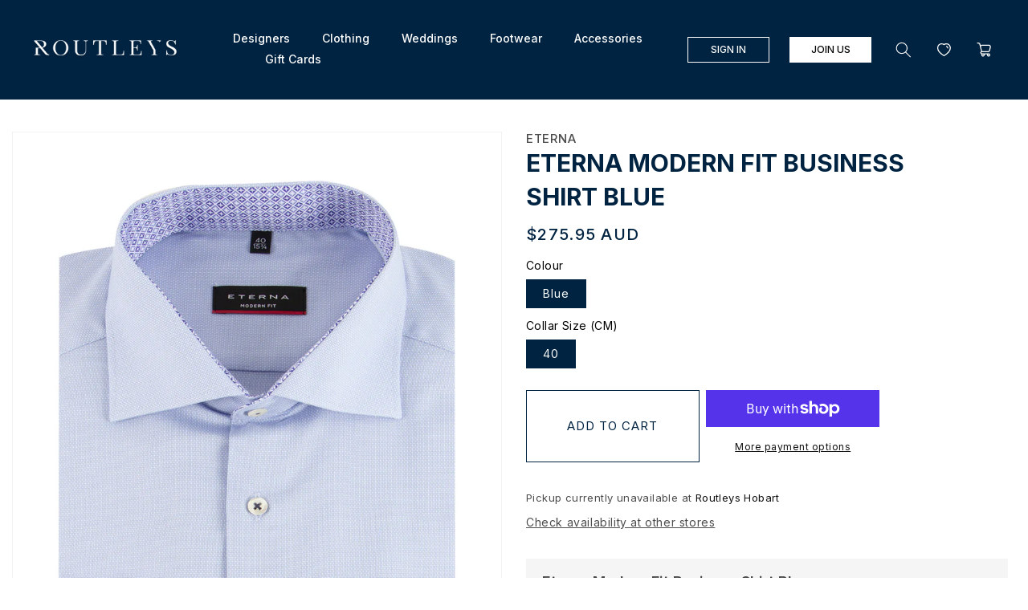

--- FILE ---
content_type: text/html; charset=utf-8
request_url: https://routleys.com.au/products/eterna-modern-fit-business-shirt-blue
body_size: 41601
content:
<!doctype html>
<html class="no-js" lang="en">
  <head>

    <!-- Google tag (gtag.js) -->
<script async src="https://www.googletagmanager.com/gtag/js?id=AW-646749965"></script>
<script>
  window.dataLayer = window.dataLayer || [];
  function gtag(){dataLayer.push(arguments);}
  gtag('js', new Date());

  gtag('config', 'AW-646749965');
</script>

    <meta name="google-site-verification" content="vS9KKbb6FlZCizBgpnyseDh9j3P6Zygaqzmx2xpmaUw" />
    
    <meta charset="utf-8">
    <meta http-equiv="X-UA-Compatible" content="IE=edge">
    <meta name="viewport" content="width=device-width,initial-scale=1">
    <meta name="theme-color" content="">
    <link rel="canonical" href="https://routleys.com.au/products/eterna-modern-fit-business-shirt-blue">
    <link rel="preconnect" href="https://cdn.shopify.com" crossorigin>
    <link rel="stylesheet" type="text/css" href="//cdn.jsdelivr.net/npm/slick-carousel@1.8.1/slick/slick.css"/>
    <script src="https://ajax.googleapis.com/ajax/libs/jquery/3.6.0/jquery.min.js"></script>
    <script type="text/javascript" src="//cdn.jsdelivr.net/npm/slick-carousel@1.8.1/slick/slick.min.js"></script><link rel="icon" type="image/png" href="//routleys.com.au/cdn/shop/files/Routleys_R_Logo_On_Navy.png?crop=center&height=32&v=1655460411&width=32"><link rel="preconnect" href="https://fonts.shopifycdn.com" crossorigin><title>
      Eterna Modern Fit Business Shirt Blue
 &ndash; routleys.com.au</title>

    
      <meta name="description" content="At work or at play, wearing Eterna men&#39;s shirts is an absolute pleasure. Outstanding workmanship and premium materials make Eterna shirts a must-have for every man.">
    

    

<meta property="og:site_name" content="routleys.com.au">
<meta property="og:url" content="https://routleys.com.au/products/eterna-modern-fit-business-shirt-blue">
<meta property="og:title" content="Eterna Modern Fit Business Shirt Blue">
<meta property="og:type" content="product">
<meta property="og:description" content="At work or at play, wearing Eterna men&#39;s shirts is an absolute pleasure. Outstanding workmanship and premium materials make Eterna shirts a must-have for every man."><meta property="og:image" content="http://routleys.com.au/cdn/shop/products/eterna-modern-fit-business-shirt-blue1.jpg?v=1656996353">
  <meta property="og:image:secure_url" content="https://routleys.com.au/cdn/shop/products/eterna-modern-fit-business-shirt-blue1.jpg?v=1656996353">
  <meta property="og:image:width" content="1120">
  <meta property="og:image:height" content="1680"><meta property="og:price:amount" content="275.95">
  <meta property="og:price:currency" content="AUD"><meta name="twitter:card" content="summary_large_image">
<meta name="twitter:title" content="Eterna Modern Fit Business Shirt Blue">
<meta name="twitter:description" content="At work or at play, wearing Eterna men&#39;s shirts is an absolute pleasure. Outstanding workmanship and premium materials make Eterna shirts a must-have for every man.">


    <script src="//routleys.com.au/cdn/shop/t/13/assets/global.js?v=116476017165151281191695207284" defer="defer"></script>
    <script src="//routleys.com.au/cdn/shop/t/13/assets/custom.js?v=3300769309835230131695207284" defer="defer"></script>
    <script>window.performance && window.performance.mark && window.performance.mark('shopify.content_for_header.start');</script><meta name="facebook-domain-verification" content="bb1zxnrml0ujerpqlgjm1xkkjz02mk">
<meta name="google-site-verification" content="eGujwr433g-DqwiqrZTZ-zorZqsJQS2JlfVQiu4ru4s">
<meta id="shopify-digital-wallet" name="shopify-digital-wallet" content="/63675957475/digital_wallets/dialog">
<meta name="shopify-checkout-api-token" content="7351b292dd48153b3c157712da46c44a">
<meta id="in-context-paypal-metadata" data-shop-id="63675957475" data-venmo-supported="false" data-environment="production" data-locale="en_US" data-paypal-v4="true" data-currency="AUD">
<link rel="alternate" type="application/json+oembed" href="https://routleys.com.au/products/eterna-modern-fit-business-shirt-blue.oembed">
<script async="async" src="/checkouts/internal/preloads.js?locale=en-AU"></script>
<link rel="preconnect" href="https://shop.app" crossorigin="anonymous">
<script async="async" src="https://shop.app/checkouts/internal/preloads.js?locale=en-AU&shop_id=63675957475" crossorigin="anonymous"></script>
<script id="apple-pay-shop-capabilities" type="application/json">{"shopId":63675957475,"countryCode":"AU","currencyCode":"AUD","merchantCapabilities":["supports3DS"],"merchantId":"gid:\/\/shopify\/Shop\/63675957475","merchantName":"routleys.com.au","requiredBillingContactFields":["postalAddress","email","phone"],"requiredShippingContactFields":["postalAddress","email","phone"],"shippingType":"shipping","supportedNetworks":["visa","masterCard"],"total":{"type":"pending","label":"routleys.com.au","amount":"1.00"},"shopifyPaymentsEnabled":true,"supportsSubscriptions":true}</script>
<script id="shopify-features" type="application/json">{"accessToken":"7351b292dd48153b3c157712da46c44a","betas":["rich-media-storefront-analytics"],"domain":"routleys.com.au","predictiveSearch":true,"shopId":63675957475,"locale":"en"}</script>
<script>var Shopify = Shopify || {};
Shopify.shop = "routleys-com-au.myshopify.com";
Shopify.locale = "en";
Shopify.currency = {"active":"AUD","rate":"1.0"};
Shopify.country = "AU";
Shopify.theme = {"name":"Dawn (20--09-2023)","id":136643707107,"schema_name":"Dawn","schema_version":"4.0.0","theme_store_id":887,"role":"main"};
Shopify.theme.handle = "null";
Shopify.theme.style = {"id":null,"handle":null};
Shopify.cdnHost = "routleys.com.au/cdn";
Shopify.routes = Shopify.routes || {};
Shopify.routes.root = "/";</script>
<script type="module">!function(o){(o.Shopify=o.Shopify||{}).modules=!0}(window);</script>
<script>!function(o){function n(){var o=[];function n(){o.push(Array.prototype.slice.apply(arguments))}return n.q=o,n}var t=o.Shopify=o.Shopify||{};t.loadFeatures=n(),t.autoloadFeatures=n()}(window);</script>
<script>
  window.ShopifyPay = window.ShopifyPay || {};
  window.ShopifyPay.apiHost = "shop.app\/pay";
  window.ShopifyPay.redirectState = null;
</script>
<script id="shop-js-analytics" type="application/json">{"pageType":"product"}</script>
<script defer="defer" async type="module" src="//routleys.com.au/cdn/shopifycloud/shop-js/modules/v2/client.init-shop-cart-sync_BN7fPSNr.en.esm.js"></script>
<script defer="defer" async type="module" src="//routleys.com.au/cdn/shopifycloud/shop-js/modules/v2/chunk.common_Cbph3Kss.esm.js"></script>
<script defer="defer" async type="module" src="//routleys.com.au/cdn/shopifycloud/shop-js/modules/v2/chunk.modal_DKumMAJ1.esm.js"></script>
<script type="module">
  await import("//routleys.com.au/cdn/shopifycloud/shop-js/modules/v2/client.init-shop-cart-sync_BN7fPSNr.en.esm.js");
await import("//routleys.com.au/cdn/shopifycloud/shop-js/modules/v2/chunk.common_Cbph3Kss.esm.js");
await import("//routleys.com.au/cdn/shopifycloud/shop-js/modules/v2/chunk.modal_DKumMAJ1.esm.js");

  window.Shopify.SignInWithShop?.initShopCartSync?.({"fedCMEnabled":true,"windoidEnabled":true});

</script>
<script>
  window.Shopify = window.Shopify || {};
  if (!window.Shopify.featureAssets) window.Shopify.featureAssets = {};
  window.Shopify.featureAssets['shop-js'] = {"shop-cart-sync":["modules/v2/client.shop-cart-sync_CJVUk8Jm.en.esm.js","modules/v2/chunk.common_Cbph3Kss.esm.js","modules/v2/chunk.modal_DKumMAJ1.esm.js"],"init-fed-cm":["modules/v2/client.init-fed-cm_7Fvt41F4.en.esm.js","modules/v2/chunk.common_Cbph3Kss.esm.js","modules/v2/chunk.modal_DKumMAJ1.esm.js"],"init-shop-email-lookup-coordinator":["modules/v2/client.init-shop-email-lookup-coordinator_Cc088_bR.en.esm.js","modules/v2/chunk.common_Cbph3Kss.esm.js","modules/v2/chunk.modal_DKumMAJ1.esm.js"],"init-windoid":["modules/v2/client.init-windoid_hPopwJRj.en.esm.js","modules/v2/chunk.common_Cbph3Kss.esm.js","modules/v2/chunk.modal_DKumMAJ1.esm.js"],"shop-button":["modules/v2/client.shop-button_B0jaPSNF.en.esm.js","modules/v2/chunk.common_Cbph3Kss.esm.js","modules/v2/chunk.modal_DKumMAJ1.esm.js"],"shop-cash-offers":["modules/v2/client.shop-cash-offers_DPIskqss.en.esm.js","modules/v2/chunk.common_Cbph3Kss.esm.js","modules/v2/chunk.modal_DKumMAJ1.esm.js"],"shop-toast-manager":["modules/v2/client.shop-toast-manager_CK7RT69O.en.esm.js","modules/v2/chunk.common_Cbph3Kss.esm.js","modules/v2/chunk.modal_DKumMAJ1.esm.js"],"init-shop-cart-sync":["modules/v2/client.init-shop-cart-sync_BN7fPSNr.en.esm.js","modules/v2/chunk.common_Cbph3Kss.esm.js","modules/v2/chunk.modal_DKumMAJ1.esm.js"],"init-customer-accounts-sign-up":["modules/v2/client.init-customer-accounts-sign-up_CfPf4CXf.en.esm.js","modules/v2/client.shop-login-button_DeIztwXF.en.esm.js","modules/v2/chunk.common_Cbph3Kss.esm.js","modules/v2/chunk.modal_DKumMAJ1.esm.js"],"pay-button":["modules/v2/client.pay-button_CgIwFSYN.en.esm.js","modules/v2/chunk.common_Cbph3Kss.esm.js","modules/v2/chunk.modal_DKumMAJ1.esm.js"],"init-customer-accounts":["modules/v2/client.init-customer-accounts_DQ3x16JI.en.esm.js","modules/v2/client.shop-login-button_DeIztwXF.en.esm.js","modules/v2/chunk.common_Cbph3Kss.esm.js","modules/v2/chunk.modal_DKumMAJ1.esm.js"],"avatar":["modules/v2/client.avatar_BTnouDA3.en.esm.js"],"init-shop-for-new-customer-accounts":["modules/v2/client.init-shop-for-new-customer-accounts_CsZy_esa.en.esm.js","modules/v2/client.shop-login-button_DeIztwXF.en.esm.js","modules/v2/chunk.common_Cbph3Kss.esm.js","modules/v2/chunk.modal_DKumMAJ1.esm.js"],"shop-follow-button":["modules/v2/client.shop-follow-button_BRMJjgGd.en.esm.js","modules/v2/chunk.common_Cbph3Kss.esm.js","modules/v2/chunk.modal_DKumMAJ1.esm.js"],"checkout-modal":["modules/v2/client.checkout-modal_B9Drz_yf.en.esm.js","modules/v2/chunk.common_Cbph3Kss.esm.js","modules/v2/chunk.modal_DKumMAJ1.esm.js"],"shop-login-button":["modules/v2/client.shop-login-button_DeIztwXF.en.esm.js","modules/v2/chunk.common_Cbph3Kss.esm.js","modules/v2/chunk.modal_DKumMAJ1.esm.js"],"lead-capture":["modules/v2/client.lead-capture_DXYzFM3R.en.esm.js","modules/v2/chunk.common_Cbph3Kss.esm.js","modules/v2/chunk.modal_DKumMAJ1.esm.js"],"shop-login":["modules/v2/client.shop-login_CA5pJqmO.en.esm.js","modules/v2/chunk.common_Cbph3Kss.esm.js","modules/v2/chunk.modal_DKumMAJ1.esm.js"],"payment-terms":["modules/v2/client.payment-terms_BxzfvcZJ.en.esm.js","modules/v2/chunk.common_Cbph3Kss.esm.js","modules/v2/chunk.modal_DKumMAJ1.esm.js"]};
</script>
<script>(function() {
  var isLoaded = false;
  function asyncLoad() {
    if (isLoaded) return;
    isLoaded = true;
    var urls = ["\/\/swymv3free-01.azureedge.net\/code\/swym-shopify.js?shop=routleys-com-au.myshopify.com"];
    for (var i = 0; i < urls.length; i++) {
      var s = document.createElement('script');
      s.type = 'text/javascript';
      s.async = true;
      s.src = urls[i];
      var x = document.getElementsByTagName('script')[0];
      x.parentNode.insertBefore(s, x);
    }
  };
  if(window.attachEvent) {
    window.attachEvent('onload', asyncLoad);
  } else {
    window.addEventListener('load', asyncLoad, false);
  }
})();</script>
<script id="__st">var __st={"a":63675957475,"offset":39600,"reqid":"004f20f0-1ea2-47e8-aae4-b5fc1a4cbb9c-1769781178","pageurl":"routleys.com.au\/products\/eterna-modern-fit-business-shirt-blue","u":"1542d9ea15ca","p":"product","rtyp":"product","rid":7767538565347};</script>
<script>window.ShopifyPaypalV4VisibilityTracking = true;</script>
<script id="captcha-bootstrap">!function(){'use strict';const t='contact',e='account',n='new_comment',o=[[t,t],['blogs',n],['comments',n],[t,'customer']],c=[[e,'customer_login'],[e,'guest_login'],[e,'recover_customer_password'],[e,'create_customer']],r=t=>t.map((([t,e])=>`form[action*='/${t}']:not([data-nocaptcha='true']) input[name='form_type'][value='${e}']`)).join(','),a=t=>()=>t?[...document.querySelectorAll(t)].map((t=>t.form)):[];function s(){const t=[...o],e=r(t);return a(e)}const i='password',u='form_key',d=['recaptcha-v3-token','g-recaptcha-response','h-captcha-response',i],f=()=>{try{return window.sessionStorage}catch{return}},m='__shopify_v',_=t=>t.elements[u];function p(t,e,n=!1){try{const o=window.sessionStorage,c=JSON.parse(o.getItem(e)),{data:r}=function(t){const{data:e,action:n}=t;return t[m]||n?{data:e,action:n}:{data:t,action:n}}(c);for(const[e,n]of Object.entries(r))t.elements[e]&&(t.elements[e].value=n);n&&o.removeItem(e)}catch(o){console.error('form repopulation failed',{error:o})}}const l='form_type',E='cptcha';function T(t){t.dataset[E]=!0}const w=window,h=w.document,L='Shopify',v='ce_forms',y='captcha';let A=!1;((t,e)=>{const n=(g='f06e6c50-85a8-45c8-87d0-21a2b65856fe',I='https://cdn.shopify.com/shopifycloud/storefront-forms-hcaptcha/ce_storefront_forms_captcha_hcaptcha.v1.5.2.iife.js',D={infoText:'Protected by hCaptcha',privacyText:'Privacy',termsText:'Terms'},(t,e,n)=>{const o=w[L][v],c=o.bindForm;if(c)return c(t,g,e,D).then(n);var r;o.q.push([[t,g,e,D],n]),r=I,A||(h.body.append(Object.assign(h.createElement('script'),{id:'captcha-provider',async:!0,src:r})),A=!0)});var g,I,D;w[L]=w[L]||{},w[L][v]=w[L][v]||{},w[L][v].q=[],w[L][y]=w[L][y]||{},w[L][y].protect=function(t,e){n(t,void 0,e),T(t)},Object.freeze(w[L][y]),function(t,e,n,w,h,L){const[v,y,A,g]=function(t,e,n){const i=e?o:[],u=t?c:[],d=[...i,...u],f=r(d),m=r(i),_=r(d.filter((([t,e])=>n.includes(e))));return[a(f),a(m),a(_),s()]}(w,h,L),I=t=>{const e=t.target;return e instanceof HTMLFormElement?e:e&&e.form},D=t=>v().includes(t);t.addEventListener('submit',(t=>{const e=I(t);if(!e)return;const n=D(e)&&!e.dataset.hcaptchaBound&&!e.dataset.recaptchaBound,o=_(e),c=g().includes(e)&&(!o||!o.value);(n||c)&&t.preventDefault(),c&&!n&&(function(t){try{if(!f())return;!function(t){const e=f();if(!e)return;const n=_(t);if(!n)return;const o=n.value;o&&e.removeItem(o)}(t);const e=Array.from(Array(32),(()=>Math.random().toString(36)[2])).join('');!function(t,e){_(t)||t.append(Object.assign(document.createElement('input'),{type:'hidden',name:u})),t.elements[u].value=e}(t,e),function(t,e){const n=f();if(!n)return;const o=[...t.querySelectorAll(`input[type='${i}']`)].map((({name:t})=>t)),c=[...d,...o],r={};for(const[a,s]of new FormData(t).entries())c.includes(a)||(r[a]=s);n.setItem(e,JSON.stringify({[m]:1,action:t.action,data:r}))}(t,e)}catch(e){console.error('failed to persist form',e)}}(e),e.submit())}));const S=(t,e)=>{t&&!t.dataset[E]&&(n(t,e.some((e=>e===t))),T(t))};for(const o of['focusin','change'])t.addEventListener(o,(t=>{const e=I(t);D(e)&&S(e,y())}));const B=e.get('form_key'),M=e.get(l),P=B&&M;t.addEventListener('DOMContentLoaded',(()=>{const t=y();if(P)for(const e of t)e.elements[l].value===M&&p(e,B);[...new Set([...A(),...v().filter((t=>'true'===t.dataset.shopifyCaptcha))])].forEach((e=>S(e,t)))}))}(h,new URLSearchParams(w.location.search),n,t,e,['guest_login'])})(!0,!0)}();</script>
<script integrity="sha256-4kQ18oKyAcykRKYeNunJcIwy7WH5gtpwJnB7kiuLZ1E=" data-source-attribution="shopify.loadfeatures" defer="defer" src="//routleys.com.au/cdn/shopifycloud/storefront/assets/storefront/load_feature-a0a9edcb.js" crossorigin="anonymous"></script>
<script crossorigin="anonymous" defer="defer" src="//routleys.com.au/cdn/shopifycloud/storefront/assets/shopify_pay/storefront-65b4c6d7.js?v=20250812"></script>
<script data-source-attribution="shopify.dynamic_checkout.dynamic.init">var Shopify=Shopify||{};Shopify.PaymentButton=Shopify.PaymentButton||{isStorefrontPortableWallets:!0,init:function(){window.Shopify.PaymentButton.init=function(){};var t=document.createElement("script");t.src="https://routleys.com.au/cdn/shopifycloud/portable-wallets/latest/portable-wallets.en.js",t.type="module",document.head.appendChild(t)}};
</script>
<script data-source-attribution="shopify.dynamic_checkout.buyer_consent">
  function portableWalletsHideBuyerConsent(e){var t=document.getElementById("shopify-buyer-consent"),n=document.getElementById("shopify-subscription-policy-button");t&&n&&(t.classList.add("hidden"),t.setAttribute("aria-hidden","true"),n.removeEventListener("click",e))}function portableWalletsShowBuyerConsent(e){var t=document.getElementById("shopify-buyer-consent"),n=document.getElementById("shopify-subscription-policy-button");t&&n&&(t.classList.remove("hidden"),t.removeAttribute("aria-hidden"),n.addEventListener("click",e))}window.Shopify?.PaymentButton&&(window.Shopify.PaymentButton.hideBuyerConsent=portableWalletsHideBuyerConsent,window.Shopify.PaymentButton.showBuyerConsent=portableWalletsShowBuyerConsent);
</script>
<script>
  function portableWalletsCleanup(e){e&&e.src&&console.error("Failed to load portable wallets script "+e.src);var t=document.querySelectorAll("shopify-accelerated-checkout .shopify-payment-button__skeleton, shopify-accelerated-checkout-cart .wallet-cart-button__skeleton"),e=document.getElementById("shopify-buyer-consent");for(let e=0;e<t.length;e++)t[e].remove();e&&e.remove()}function portableWalletsNotLoadedAsModule(e){e instanceof ErrorEvent&&"string"==typeof e.message&&e.message.includes("import.meta")&&"string"==typeof e.filename&&e.filename.includes("portable-wallets")&&(window.removeEventListener("error",portableWalletsNotLoadedAsModule),window.Shopify.PaymentButton.failedToLoad=e,"loading"===document.readyState?document.addEventListener("DOMContentLoaded",window.Shopify.PaymentButton.init):window.Shopify.PaymentButton.init())}window.addEventListener("error",portableWalletsNotLoadedAsModule);
</script>

<script type="module" src="https://routleys.com.au/cdn/shopifycloud/portable-wallets/latest/portable-wallets.en.js" onError="portableWalletsCleanup(this)" crossorigin="anonymous"></script>
<script nomodule>
  document.addEventListener("DOMContentLoaded", portableWalletsCleanup);
</script>

<link id="shopify-accelerated-checkout-styles" rel="stylesheet" media="screen" href="https://routleys.com.au/cdn/shopifycloud/portable-wallets/latest/accelerated-checkout-backwards-compat.css" crossorigin="anonymous">
<style id="shopify-accelerated-checkout-cart">
        #shopify-buyer-consent {
  margin-top: 1em;
  display: inline-block;
  width: 100%;
}

#shopify-buyer-consent.hidden {
  display: none;
}

#shopify-subscription-policy-button {
  background: none;
  border: none;
  padding: 0;
  text-decoration: underline;
  font-size: inherit;
  cursor: pointer;
}

#shopify-subscription-policy-button::before {
  box-shadow: none;
}

      </style>
<script id="sections-script" data-sections="main-product,product-recommendations,header,footer" defer="defer" src="//routleys.com.au/cdn/shop/t/13/compiled_assets/scripts.js?v=4957"></script>
<script>window.performance && window.performance.mark && window.performance.mark('shopify.content_for_header.end');</script>


    <style data-shopify>
      @font-face {
  font-family: Arapey;
  font-weight: 400;
  font-style: normal;
  font-display: swap;
  src: url("//routleys.com.au/cdn/fonts/arapey/arapey_n4.f34340ab9c56baa7f8accf674e253407b725d12c.woff2") format("woff2"),
       url("//routleys.com.au/cdn/fonts/arapey/arapey_n4.003d1426f62522643e43e1d3072a2e7d1ab78130.woff") format("woff");
}

      
      @font-face {
  font-family: Arapey;
  font-weight: 400;
  font-style: italic;
  font-display: swap;
  src: url("//routleys.com.au/cdn/fonts/arapey/arapey_i4.ad247a0e8f08ff5e0ae323e76dcd32a177cc1ff2.woff2") format("woff2"),
       url("//routleys.com.au/cdn/fonts/arapey/arapey_i4.82d96a9fb4e68810c9dda6c6733ec9fc812fc1dd.woff") format("woff");
}

      
      @font-face {
  font-family: Assistant;
  font-weight: 400;
  font-style: normal;
  font-display: swap;
  src: url("//routleys.com.au/cdn/fonts/assistant/assistant_n4.9120912a469cad1cc292572851508ca49d12e768.woff2") format("woff2"),
       url("//routleys.com.au/cdn/fonts/assistant/assistant_n4.6e9875ce64e0fefcd3f4446b7ec9036b3ddd2985.woff") format("woff");
}


      :root {
        --font-body-family: Arapey, serif;
        --font-body-style: normal;
        --font-body-weight: 400;

        --font-heading-family: Assistant, sans-serif;
        --font-heading-style: normal;
        --font-heading-weight: 400;

        --font-body-scale: 1.0;
        --font-heading-scale: 1.0;

        --color-base-text: 18, 18, 18;
        --color-shadow: 18, 18, 18;
        --color-base-background-1: 255, 255, 255;
        --color-base-background-2: 243, 243, 243;
        --color-base-solid-button-labels: 255, 255, 255;
        --color-base-outline-button-labels: 18, 18, 18;
        --color-base-accent-1: 18, 18, 18;
        --color-base-accent-2: 51, 79, 180;
        --payment-terms-background-color: #ffffff;

        --gradient-base-background-1: #ffffff;
        --gradient-base-background-2: #f3f3f3;
        --gradient-base-accent-1: #121212;
        --gradient-base-accent-2: #334fb4;

        --media-padding: px;
        --media-border-opacity: 0.05;
        --media-border-width: 1px;
        --media-radius: 0px;
        --media-shadow-opacity: 0.0;
        --media-shadow-horizontal-offset: 0px;
        --media-shadow-vertical-offset: 4px;
        --media-shadow-blur-radius: 5px;

        --page-width: 120rem;
        --page-width-margin: 0rem;

        --card-image-padding: 0.0rem;
        --card-corner-radius: 0.0rem;
        --card-text-alignment: left;
        --card-border-width: 0.0rem;
        --card-border-opacity: 0.1;
        --card-shadow-opacity: 0.0;
        --card-shadow-horizontal-offset: 0.0rem;
        --card-shadow-vertical-offset: 0.4rem;
        --card-shadow-blur-radius: 0.5rem;

        --badge-corner-radius: 4.0rem;

        --popup-border-width: 1px;
        --popup-border-opacity: 0.1;
        --popup-corner-radius: 0px;
        --popup-shadow-opacity: 0.0;
        --popup-shadow-horizontal-offset: 0px;
        --popup-shadow-vertical-offset: 4px;
        --popup-shadow-blur-radius: 5px;

        --drawer-border-width: 1px;
        --drawer-border-opacity: 0.1;
        --drawer-shadow-opacity: 0.0;
        --drawer-shadow-horizontal-offset: 0px;
        --drawer-shadow-vertical-offset: 4px;
        --drawer-shadow-blur-radius: 5px;

        --spacing-sections-desktop: 0px;
        --spacing-sections-mobile: 0px;

        --grid-desktop-vertical-spacing: 8px;
        --grid-desktop-horizontal-spacing: 8px;
        --grid-mobile-vertical-spacing: 4px;
        --grid-mobile-horizontal-spacing: 4px;

        --text-boxes-border-opacity: 0.1;
        --text-boxes-border-width: 0px;
        --text-boxes-radius: 0px;
        --text-boxes-shadow-opacity: 0.0;
        --text-boxes-shadow-horizontal-offset: 0px;
        --text-boxes-shadow-vertical-offset: 4px;
        --text-boxes-shadow-blur-radius: 5px;

        --buttons-radius: 0px;
        --buttons-radius-outset: 0px;
        --buttons-border-width: 1px;
        --buttons-border-opacity: 1.0;
        --buttons-shadow-opacity: 0.0;
        --buttons-shadow-horizontal-offset: 0px;
        --buttons-shadow-vertical-offset: 4px;
        --buttons-shadow-blur-radius: 5px;
        --buttons-border-offset: 0px;

        --inputs-radius: 0px;
        --inputs-border-width: 1px;
        --inputs-border-opacity: 0.55;
        --inputs-shadow-opacity: 0.0;
        --inputs-shadow-horizontal-offset: 0px;
        --inputs-margin-offset: 0px;
        --inputs-shadow-vertical-offset: 4px;
        --inputs-shadow-blur-radius: 5px;
        --inputs-radius-outset: 0px;

        --variant-pills-radius: 40px;
        --variant-pills-border-width: 1px;
        --variant-pills-border-opacity: 0.55;
        --variant-pills-shadow-opacity: 0.0;
        --variant-pills-shadow-horizontal-offset: 0px;
        --variant-pills-shadow-vertical-offset: 4px;
        --variant-pills-shadow-blur-radius: 5px;
      }

      *,
      *::before,
      *::after {
        box-sizing: inherit;
      }

      html {
        box-sizing: border-box;
        font-size: calc(var(--font-body-scale) * 62.5%);
        height: 100%;
      }

      body {
        display: grid;
        grid-template-rows: auto auto 1fr auto;
        grid-template-columns: 100%;
        min-height: 100%;
        margin: 0;
        font-size: 1.5rem;
        letter-spacing: 0.06rem;
        line-height: calc(1 + 0.8 / var(--font-body-scale));
        font-family: var(--font-body-family);
        font-style: var(--font-body-style);
        font-weight: var(--font-body-weight);
      }

      @media screen and (min-width: 750px) {
        body {
          font-size: 1.6rem;
        }
      }
    </style>

    <link href="//routleys.com.au/cdn/shop/t/13/assets/base.css?v=144997082486365258741695207284" rel="stylesheet" type="text/css" media="all" />
     <link href="//routleys.com.au/cdn/shop/t/13/assets/custom.css?v=72926160458437786311695207284" rel="stylesheet" type="text/css" media="all" />
<link rel="preload" as="font" href="//routleys.com.au/cdn/fonts/arapey/arapey_n4.f34340ab9c56baa7f8accf674e253407b725d12c.woff2" type="font/woff2" crossorigin><link rel="preload" as="font" href="//routleys.com.au/cdn/fonts/assistant/assistant_n4.9120912a469cad1cc292572851508ca49d12e768.woff2" type="font/woff2" crossorigin><link rel="stylesheet" href="//routleys.com.au/cdn/shop/t/13/assets/component-predictive-search.css?v=165644661289088488651695207284" media="print" onload="this.media='all'"><script>document.documentElement.className = document.documentElement.className.replace('no-js', 'js');
    if (Shopify.designMode) {
      document.documentElement.classList.add('shopify-design-mode');
    }
    </script>
  <!-- BEGIN app block: shopify://apps/optimonk-popup-cro-a-b-test/blocks/app-embed/0b488be1-fc0a-4fe6-8793-f2bef383dba8 -->
<script async src="https://onsite.optimonk.com/script.js?account=198753&origin=shopify-app-embed-block"></script>




<!-- END app block --><link href="https://monorail-edge.shopifysvc.com" rel="dns-prefetch">
<script>(function(){if ("sendBeacon" in navigator && "performance" in window) {try {var session_token_from_headers = performance.getEntriesByType('navigation')[0].serverTiming.find(x => x.name == '_s').description;} catch {var session_token_from_headers = undefined;}var session_cookie_matches = document.cookie.match(/_shopify_s=([^;]*)/);var session_token_from_cookie = session_cookie_matches && session_cookie_matches.length === 2 ? session_cookie_matches[1] : "";var session_token = session_token_from_headers || session_token_from_cookie || "";function handle_abandonment_event(e) {var entries = performance.getEntries().filter(function(entry) {return /monorail-edge.shopifysvc.com/.test(entry.name);});if (!window.abandonment_tracked && entries.length === 0) {window.abandonment_tracked = true;var currentMs = Date.now();var navigation_start = performance.timing.navigationStart;var payload = {shop_id: 63675957475,url: window.location.href,navigation_start,duration: currentMs - navigation_start,session_token,page_type: "product"};window.navigator.sendBeacon("https://monorail-edge.shopifysvc.com/v1/produce", JSON.stringify({schema_id: "online_store_buyer_site_abandonment/1.1",payload: payload,metadata: {event_created_at_ms: currentMs,event_sent_at_ms: currentMs}}));}}window.addEventListener('pagehide', handle_abandonment_event);}}());</script>
<script id="web-pixels-manager-setup">(function e(e,d,r,n,o){if(void 0===o&&(o={}),!Boolean(null===(a=null===(i=window.Shopify)||void 0===i?void 0:i.analytics)||void 0===a?void 0:a.replayQueue)){var i,a;window.Shopify=window.Shopify||{};var t=window.Shopify;t.analytics=t.analytics||{};var s=t.analytics;s.replayQueue=[],s.publish=function(e,d,r){return s.replayQueue.push([e,d,r]),!0};try{self.performance.mark("wpm:start")}catch(e){}var l=function(){var e={modern:/Edge?\/(1{2}[4-9]|1[2-9]\d|[2-9]\d{2}|\d{4,})\.\d+(\.\d+|)|Firefox\/(1{2}[4-9]|1[2-9]\d|[2-9]\d{2}|\d{4,})\.\d+(\.\d+|)|Chrom(ium|e)\/(9{2}|\d{3,})\.\d+(\.\d+|)|(Maci|X1{2}).+ Version\/(15\.\d+|(1[6-9]|[2-9]\d|\d{3,})\.\d+)([,.]\d+|)( \(\w+\)|)( Mobile\/\w+|) Safari\/|Chrome.+OPR\/(9{2}|\d{3,})\.\d+\.\d+|(CPU[ +]OS|iPhone[ +]OS|CPU[ +]iPhone|CPU IPhone OS|CPU iPad OS)[ +]+(15[._]\d+|(1[6-9]|[2-9]\d|\d{3,})[._]\d+)([._]\d+|)|Android:?[ /-](13[3-9]|1[4-9]\d|[2-9]\d{2}|\d{4,})(\.\d+|)(\.\d+|)|Android.+Firefox\/(13[5-9]|1[4-9]\d|[2-9]\d{2}|\d{4,})\.\d+(\.\d+|)|Android.+Chrom(ium|e)\/(13[3-9]|1[4-9]\d|[2-9]\d{2}|\d{4,})\.\d+(\.\d+|)|SamsungBrowser\/([2-9]\d|\d{3,})\.\d+/,legacy:/Edge?\/(1[6-9]|[2-9]\d|\d{3,})\.\d+(\.\d+|)|Firefox\/(5[4-9]|[6-9]\d|\d{3,})\.\d+(\.\d+|)|Chrom(ium|e)\/(5[1-9]|[6-9]\d|\d{3,})\.\d+(\.\d+|)([\d.]+$|.*Safari\/(?![\d.]+ Edge\/[\d.]+$))|(Maci|X1{2}).+ Version\/(10\.\d+|(1[1-9]|[2-9]\d|\d{3,})\.\d+)([,.]\d+|)( \(\w+\)|)( Mobile\/\w+|) Safari\/|Chrome.+OPR\/(3[89]|[4-9]\d|\d{3,})\.\d+\.\d+|(CPU[ +]OS|iPhone[ +]OS|CPU[ +]iPhone|CPU IPhone OS|CPU iPad OS)[ +]+(10[._]\d+|(1[1-9]|[2-9]\d|\d{3,})[._]\d+)([._]\d+|)|Android:?[ /-](13[3-9]|1[4-9]\d|[2-9]\d{2}|\d{4,})(\.\d+|)(\.\d+|)|Mobile Safari.+OPR\/([89]\d|\d{3,})\.\d+\.\d+|Android.+Firefox\/(13[5-9]|1[4-9]\d|[2-9]\d{2}|\d{4,})\.\d+(\.\d+|)|Android.+Chrom(ium|e)\/(13[3-9]|1[4-9]\d|[2-9]\d{2}|\d{4,})\.\d+(\.\d+|)|Android.+(UC? ?Browser|UCWEB|U3)[ /]?(15\.([5-9]|\d{2,})|(1[6-9]|[2-9]\d|\d{3,})\.\d+)\.\d+|SamsungBrowser\/(5\.\d+|([6-9]|\d{2,})\.\d+)|Android.+MQ{2}Browser\/(14(\.(9|\d{2,})|)|(1[5-9]|[2-9]\d|\d{3,})(\.\d+|))(\.\d+|)|K[Aa][Ii]OS\/(3\.\d+|([4-9]|\d{2,})\.\d+)(\.\d+|)/},d=e.modern,r=e.legacy,n=navigator.userAgent;return n.match(d)?"modern":n.match(r)?"legacy":"unknown"}(),u="modern"===l?"modern":"legacy",c=(null!=n?n:{modern:"",legacy:""})[u],f=function(e){return[e.baseUrl,"/wpm","/b",e.hashVersion,"modern"===e.buildTarget?"m":"l",".js"].join("")}({baseUrl:d,hashVersion:r,buildTarget:u}),m=function(e){var d=e.version,r=e.bundleTarget,n=e.surface,o=e.pageUrl,i=e.monorailEndpoint;return{emit:function(e){var a=e.status,t=e.errorMsg,s=(new Date).getTime(),l=JSON.stringify({metadata:{event_sent_at_ms:s},events:[{schema_id:"web_pixels_manager_load/3.1",payload:{version:d,bundle_target:r,page_url:o,status:a,surface:n,error_msg:t},metadata:{event_created_at_ms:s}}]});if(!i)return console&&console.warn&&console.warn("[Web Pixels Manager] No Monorail endpoint provided, skipping logging."),!1;try{return self.navigator.sendBeacon.bind(self.navigator)(i,l)}catch(e){}var u=new XMLHttpRequest;try{return u.open("POST",i,!0),u.setRequestHeader("Content-Type","text/plain"),u.send(l),!0}catch(e){return console&&console.warn&&console.warn("[Web Pixels Manager] Got an unhandled error while logging to Monorail."),!1}}}}({version:r,bundleTarget:l,surface:e.surface,pageUrl:self.location.href,monorailEndpoint:e.monorailEndpoint});try{o.browserTarget=l,function(e){var d=e.src,r=e.async,n=void 0===r||r,o=e.onload,i=e.onerror,a=e.sri,t=e.scriptDataAttributes,s=void 0===t?{}:t,l=document.createElement("script"),u=document.querySelector("head"),c=document.querySelector("body");if(l.async=n,l.src=d,a&&(l.integrity=a,l.crossOrigin="anonymous"),s)for(var f in s)if(Object.prototype.hasOwnProperty.call(s,f))try{l.dataset[f]=s[f]}catch(e){}if(o&&l.addEventListener("load",o),i&&l.addEventListener("error",i),u)u.appendChild(l);else{if(!c)throw new Error("Did not find a head or body element to append the script");c.appendChild(l)}}({src:f,async:!0,onload:function(){if(!function(){var e,d;return Boolean(null===(d=null===(e=window.Shopify)||void 0===e?void 0:e.analytics)||void 0===d?void 0:d.initialized)}()){var d=window.webPixelsManager.init(e)||void 0;if(d){var r=window.Shopify.analytics;r.replayQueue.forEach((function(e){var r=e[0],n=e[1],o=e[2];d.publishCustomEvent(r,n,o)})),r.replayQueue=[],r.publish=d.publishCustomEvent,r.visitor=d.visitor,r.initialized=!0}}},onerror:function(){return m.emit({status:"failed",errorMsg:"".concat(f," has failed to load")})},sri:function(e){var d=/^sha384-[A-Za-z0-9+/=]+$/;return"string"==typeof e&&d.test(e)}(c)?c:"",scriptDataAttributes:o}),m.emit({status:"loading"})}catch(e){m.emit({status:"failed",errorMsg:(null==e?void 0:e.message)||"Unknown error"})}}})({shopId: 63675957475,storefrontBaseUrl: "https://routleys.com.au",extensionsBaseUrl: "https://extensions.shopifycdn.com/cdn/shopifycloud/web-pixels-manager",monorailEndpoint: "https://monorail-edge.shopifysvc.com/unstable/produce_batch",surface: "storefront-renderer",enabledBetaFlags: ["2dca8a86"],webPixelsConfigList: [{"id":"1081802979","configuration":"{\"accountID\":\"198753\"}","eventPayloadVersion":"v1","runtimeContext":"STRICT","scriptVersion":"e9702cc0fbdd9453d46c7ca8e2f5a5f4","type":"APP","apiClientId":956606,"privacyPurposes":[],"dataSharingAdjustments":{"protectedCustomerApprovalScopes":["read_customer_personal_data"]}},{"id":"480772323","configuration":"{\"config\":\"{\\\"google_tag_ids\\\":[\\\"GT-PHWF59X2\\\",\\\"AW-646749965\\\"],\\\"target_country\\\":\\\"AU\\\",\\\"gtag_events\\\":[{\\\"type\\\":\\\"view_item\\\",\\\"action_label\\\":\\\"MC-4049Y6ZYGG\\\"},{\\\"type\\\":\\\"purchase\\\",\\\"action_label\\\":[\\\"MC-4049Y6ZYGG\\\",\\\"AW-646749965\\\/zef-CNzZ8cMZEI2-srQC\\\"]},{\\\"type\\\":\\\"page_view\\\",\\\"action_label\\\":\\\"MC-4049Y6ZYGG\\\"}],\\\"enable_monitoring_mode\\\":false}\"}","eventPayloadVersion":"v1","runtimeContext":"OPEN","scriptVersion":"b2a88bafab3e21179ed38636efcd8a93","type":"APP","apiClientId":1780363,"privacyPurposes":[],"dataSharingAdjustments":{"protectedCustomerApprovalScopes":["read_customer_address","read_customer_email","read_customer_name","read_customer_personal_data","read_customer_phone"]}},{"id":"123601123","configuration":"{\"pixel_id\":\"179632061426681\",\"pixel_type\":\"facebook_pixel\",\"metaapp_system_user_token\":\"-\"}","eventPayloadVersion":"v1","runtimeContext":"OPEN","scriptVersion":"ca16bc87fe92b6042fbaa3acc2fbdaa6","type":"APP","apiClientId":2329312,"privacyPurposes":["ANALYTICS","MARKETING","SALE_OF_DATA"],"dataSharingAdjustments":{"protectedCustomerApprovalScopes":["read_customer_address","read_customer_email","read_customer_name","read_customer_personal_data","read_customer_phone"]}},{"id":"shopify-app-pixel","configuration":"{}","eventPayloadVersion":"v1","runtimeContext":"STRICT","scriptVersion":"0450","apiClientId":"shopify-pixel","type":"APP","privacyPurposes":["ANALYTICS","MARKETING"]},{"id":"shopify-custom-pixel","eventPayloadVersion":"v1","runtimeContext":"LAX","scriptVersion":"0450","apiClientId":"shopify-pixel","type":"CUSTOM","privacyPurposes":["ANALYTICS","MARKETING"]}],isMerchantRequest: false,initData: {"shop":{"name":"routleys.com.au","paymentSettings":{"currencyCode":"AUD"},"myshopifyDomain":"routleys-com-au.myshopify.com","countryCode":"AU","storefrontUrl":"https:\/\/routleys.com.au"},"customer":null,"cart":null,"checkout":null,"productVariants":[{"price":{"amount":275.95,"currencyCode":"AUD"},"product":{"title":"Eterna Modern Fit Business Shirt Blue","vendor":"Eterna","id":"7767538565347","untranslatedTitle":"Eterna Modern Fit Business Shirt Blue","url":"\/products\/eterna-modern-fit-business-shirt-blue","type":"Clothing - Business Shirts"},"id":"43089990058211","image":{"src":"\/\/routleys.com.au\/cdn\/shop\/products\/eterna-modern-fit-business-shirt-blue1.jpg?v=1656996353"},"sku":"210000098607","title":"Blue \/ 40","untranslatedTitle":"Blue \/ 40"}],"purchasingCompany":null},},"https://routleys.com.au/cdn","1d2a099fw23dfb22ep557258f5m7a2edbae",{"modern":"","legacy":""},{"shopId":"63675957475","storefrontBaseUrl":"https:\/\/routleys.com.au","extensionBaseUrl":"https:\/\/extensions.shopifycdn.com\/cdn\/shopifycloud\/web-pixels-manager","surface":"storefront-renderer","enabledBetaFlags":"[\"2dca8a86\"]","isMerchantRequest":"false","hashVersion":"1d2a099fw23dfb22ep557258f5m7a2edbae","publish":"custom","events":"[[\"page_viewed\",{}],[\"product_viewed\",{\"productVariant\":{\"price\":{\"amount\":275.95,\"currencyCode\":\"AUD\"},\"product\":{\"title\":\"Eterna Modern Fit Business Shirt Blue\",\"vendor\":\"Eterna\",\"id\":\"7767538565347\",\"untranslatedTitle\":\"Eterna Modern Fit Business Shirt Blue\",\"url\":\"\/products\/eterna-modern-fit-business-shirt-blue\",\"type\":\"Clothing - Business Shirts\"},\"id\":\"43089990058211\",\"image\":{\"src\":\"\/\/routleys.com.au\/cdn\/shop\/products\/eterna-modern-fit-business-shirt-blue1.jpg?v=1656996353\"},\"sku\":\"210000098607\",\"title\":\"Blue \/ 40\",\"untranslatedTitle\":\"Blue \/ 40\"}}]]"});</script><script>
  window.ShopifyAnalytics = window.ShopifyAnalytics || {};
  window.ShopifyAnalytics.meta = window.ShopifyAnalytics.meta || {};
  window.ShopifyAnalytics.meta.currency = 'AUD';
  var meta = {"product":{"id":7767538565347,"gid":"gid:\/\/shopify\/Product\/7767538565347","vendor":"Eterna","type":"Clothing - Business Shirts","handle":"eterna-modern-fit-business-shirt-blue","variants":[{"id":43089990058211,"price":27595,"name":"Eterna Modern Fit Business Shirt Blue - Blue \/ 40","public_title":"Blue \/ 40","sku":"210000098607"}],"remote":false},"page":{"pageType":"product","resourceType":"product","resourceId":7767538565347,"requestId":"004f20f0-1ea2-47e8-aae4-b5fc1a4cbb9c-1769781178"}};
  for (var attr in meta) {
    window.ShopifyAnalytics.meta[attr] = meta[attr];
  }
</script>
<script class="analytics">
  (function () {
    var customDocumentWrite = function(content) {
      var jquery = null;

      if (window.jQuery) {
        jquery = window.jQuery;
      } else if (window.Checkout && window.Checkout.$) {
        jquery = window.Checkout.$;
      }

      if (jquery) {
        jquery('body').append(content);
      }
    };

    var hasLoggedConversion = function(token) {
      if (token) {
        return document.cookie.indexOf('loggedConversion=' + token) !== -1;
      }
      return false;
    }

    var setCookieIfConversion = function(token) {
      if (token) {
        var twoMonthsFromNow = new Date(Date.now());
        twoMonthsFromNow.setMonth(twoMonthsFromNow.getMonth() + 2);

        document.cookie = 'loggedConversion=' + token + '; expires=' + twoMonthsFromNow;
      }
    }

    var trekkie = window.ShopifyAnalytics.lib = window.trekkie = window.trekkie || [];
    if (trekkie.integrations) {
      return;
    }
    trekkie.methods = [
      'identify',
      'page',
      'ready',
      'track',
      'trackForm',
      'trackLink'
    ];
    trekkie.factory = function(method) {
      return function() {
        var args = Array.prototype.slice.call(arguments);
        args.unshift(method);
        trekkie.push(args);
        return trekkie;
      };
    };
    for (var i = 0; i < trekkie.methods.length; i++) {
      var key = trekkie.methods[i];
      trekkie[key] = trekkie.factory(key);
    }
    trekkie.load = function(config) {
      trekkie.config = config || {};
      trekkie.config.initialDocumentCookie = document.cookie;
      var first = document.getElementsByTagName('script')[0];
      var script = document.createElement('script');
      script.type = 'text/javascript';
      script.onerror = function(e) {
        var scriptFallback = document.createElement('script');
        scriptFallback.type = 'text/javascript';
        scriptFallback.onerror = function(error) {
                var Monorail = {
      produce: function produce(monorailDomain, schemaId, payload) {
        var currentMs = new Date().getTime();
        var event = {
          schema_id: schemaId,
          payload: payload,
          metadata: {
            event_created_at_ms: currentMs,
            event_sent_at_ms: currentMs
          }
        };
        return Monorail.sendRequest("https://" + monorailDomain + "/v1/produce", JSON.stringify(event));
      },
      sendRequest: function sendRequest(endpointUrl, payload) {
        // Try the sendBeacon API
        if (window && window.navigator && typeof window.navigator.sendBeacon === 'function' && typeof window.Blob === 'function' && !Monorail.isIos12()) {
          var blobData = new window.Blob([payload], {
            type: 'text/plain'
          });

          if (window.navigator.sendBeacon(endpointUrl, blobData)) {
            return true;
          } // sendBeacon was not successful

        } // XHR beacon

        var xhr = new XMLHttpRequest();

        try {
          xhr.open('POST', endpointUrl);
          xhr.setRequestHeader('Content-Type', 'text/plain');
          xhr.send(payload);
        } catch (e) {
          console.log(e);
        }

        return false;
      },
      isIos12: function isIos12() {
        return window.navigator.userAgent.lastIndexOf('iPhone; CPU iPhone OS 12_') !== -1 || window.navigator.userAgent.lastIndexOf('iPad; CPU OS 12_') !== -1;
      }
    };
    Monorail.produce('monorail-edge.shopifysvc.com',
      'trekkie_storefront_load_errors/1.1',
      {shop_id: 63675957475,
      theme_id: 136643707107,
      app_name: "storefront",
      context_url: window.location.href,
      source_url: "//routleys.com.au/cdn/s/trekkie.storefront.c59ea00e0474b293ae6629561379568a2d7c4bba.min.js"});

        };
        scriptFallback.async = true;
        scriptFallback.src = '//routleys.com.au/cdn/s/trekkie.storefront.c59ea00e0474b293ae6629561379568a2d7c4bba.min.js';
        first.parentNode.insertBefore(scriptFallback, first);
      };
      script.async = true;
      script.src = '//routleys.com.au/cdn/s/trekkie.storefront.c59ea00e0474b293ae6629561379568a2d7c4bba.min.js';
      first.parentNode.insertBefore(script, first);
    };
    trekkie.load(
      {"Trekkie":{"appName":"storefront","development":false,"defaultAttributes":{"shopId":63675957475,"isMerchantRequest":null,"themeId":136643707107,"themeCityHash":"8770694123570969885","contentLanguage":"en","currency":"AUD","eventMetadataId":"fdcf60f8-2729-4271-b5ae-ec5513a819d6"},"isServerSideCookieWritingEnabled":true,"monorailRegion":"shop_domain","enabledBetaFlags":["65f19447","b5387b81"]},"Session Attribution":{},"S2S":{"facebookCapiEnabled":true,"source":"trekkie-storefront-renderer","apiClientId":580111}}
    );

    var loaded = false;
    trekkie.ready(function() {
      if (loaded) return;
      loaded = true;

      window.ShopifyAnalytics.lib = window.trekkie;

      var originalDocumentWrite = document.write;
      document.write = customDocumentWrite;
      try { window.ShopifyAnalytics.merchantGoogleAnalytics.call(this); } catch(error) {};
      document.write = originalDocumentWrite;

      window.ShopifyAnalytics.lib.page(null,{"pageType":"product","resourceType":"product","resourceId":7767538565347,"requestId":"004f20f0-1ea2-47e8-aae4-b5fc1a4cbb9c-1769781178","shopifyEmitted":true});

      var match = window.location.pathname.match(/checkouts\/(.+)\/(thank_you|post_purchase)/)
      var token = match? match[1]: undefined;
      if (!hasLoggedConversion(token)) {
        setCookieIfConversion(token);
        window.ShopifyAnalytics.lib.track("Viewed Product",{"currency":"AUD","variantId":43089990058211,"productId":7767538565347,"productGid":"gid:\/\/shopify\/Product\/7767538565347","name":"Eterna Modern Fit Business Shirt Blue - Blue \/ 40","price":"275.95","sku":"210000098607","brand":"Eterna","variant":"Blue \/ 40","category":"Clothing - Business Shirts","nonInteraction":true,"remote":false},undefined,undefined,{"shopifyEmitted":true});
      window.ShopifyAnalytics.lib.track("monorail:\/\/trekkie_storefront_viewed_product\/1.1",{"currency":"AUD","variantId":43089990058211,"productId":7767538565347,"productGid":"gid:\/\/shopify\/Product\/7767538565347","name":"Eterna Modern Fit Business Shirt Blue - Blue \/ 40","price":"275.95","sku":"210000098607","brand":"Eterna","variant":"Blue \/ 40","category":"Clothing - Business Shirts","nonInteraction":true,"remote":false,"referer":"https:\/\/routleys.com.au\/products\/eterna-modern-fit-business-shirt-blue"});
      }
    });


        var eventsListenerScript = document.createElement('script');
        eventsListenerScript.async = true;
        eventsListenerScript.src = "//routleys.com.au/cdn/shopifycloud/storefront/assets/shop_events_listener-3da45d37.js";
        document.getElementsByTagName('head')[0].appendChild(eventsListenerScript);

})();</script>
<script
  defer
  src="https://routleys.com.au/cdn/shopifycloud/perf-kit/shopify-perf-kit-3.1.0.min.js"
  data-application="storefront-renderer"
  data-shop-id="63675957475"
  data-render-region="gcp-us-central1"
  data-page-type="product"
  data-theme-instance-id="136643707107"
  data-theme-name="Dawn"
  data-theme-version="4.0.0"
  data-monorail-region="shop_domain"
  data-resource-timing-sampling-rate="10"
  data-shs="true"
  data-shs-beacon="true"
  data-shs-export-with-fetch="true"
  data-shs-logs-sample-rate="1"
  data-shs-beacon-endpoint="https://routleys.com.au/api/collect"
></script>
</head>

  <body class="gradient  ">
    <a class="skip-to-content-link button visually-hidden" href="#MainContent">
      Skip to content
    </a>
    <div class="collection-overlay"></div>

    <div id="shopify-section-announcement-bar" class="shopify-section">
</div>
    <div id="shopify-section-header" class="shopify-section section-header"><link rel="stylesheet" href="//routleys.com.au/cdn/shop/t/13/assets/component-list-menu.css?v=129267058877082496571695207284" media="print" onload="this.media='all'">
<link rel="stylesheet" href="//routleys.com.au/cdn/shop/t/13/assets/component-search.css?v=96455689198851321781695207284" media="print" onload="this.media='all'">
<link rel="stylesheet" href="//routleys.com.au/cdn/shop/t/13/assets/component-menu-drawer.css?v=126731818748055994231695207284" media="print" onload="this.media='all'">
<link rel="stylesheet" href="//routleys.com.au/cdn/shop/t/13/assets/component-cart-notification.css?v=107019900565326663291695207284" media="print" onload="this.media='all'">
<link rel="stylesheet" href="//routleys.com.au/cdn/shop/t/13/assets/component-cart-items.css?v=35224266443739369591695207284" media="print" onload="this.media='all'"><link rel="stylesheet" href="//routleys.com.au/cdn/shop/t/13/assets/component-price.css?v=112673864592427438181695207284" media="print" onload="this.media='all'">
  <link rel="stylesheet" href="//routleys.com.au/cdn/shop/t/13/assets/component-loading-overlay.css?v=167310470843593579841695207284" media="print" onload="this.media='all'"><noscript><link href="//routleys.com.au/cdn/shop/t/13/assets/component-list-menu.css?v=129267058877082496571695207284" rel="stylesheet" type="text/css" media="all" /></noscript>
<noscript><link href="//routleys.com.au/cdn/shop/t/13/assets/component-search.css?v=96455689198851321781695207284" rel="stylesheet" type="text/css" media="all" /></noscript>
<noscript><link href="//routleys.com.au/cdn/shop/t/13/assets/component-menu-drawer.css?v=126731818748055994231695207284" rel="stylesheet" type="text/css" media="all" /></noscript>
<noscript><link href="//routleys.com.au/cdn/shop/t/13/assets/component-cart-notification.css?v=107019900565326663291695207284" rel="stylesheet" type="text/css" media="all" /></noscript>
<noscript><link href="//routleys.com.au/cdn/shop/t/13/assets/component-cart-items.css?v=35224266443739369591695207284" rel="stylesheet" type="text/css" media="all" /></noscript>

<style>
  header-drawer {
    justify-self: start;
    margin-left: -1.2rem;
  }

  @media screen and (min-width: 990px) {
    header-drawer {
      display: none;
    }
  }

  .menu-drawer-container {
    display: flex;
  }

  .list-menu {
    list-style: none;
    padding: 0;
    margin: 0;
  }

  .list-menu--inline {
    display: inline-flex;
    flex-wrap: wrap;
  }

  summary.list-menu__item {
    padding-right: 2.7rem;
  }

  .list-menu__item {
    display: flex;
    align-items: center;
    line-height: calc(1 + 0.3 / var(--font-body-scale));
  }

  .list-menu__item--link {
    text-decoration: none;
    padding-bottom: 1rem;
    padding-top: 1rem;
    line-height: calc(1 + 0.8 / var(--font-body-scale));
  }

  @media screen and (min-width: 750px) {
    .list-menu__item--link {
      padding-bottom: 0.5rem;
      padding-top: 0.5rem;
    }
  }
</style><style data-shopify>.section-header {
    margin-bottom: 0px;
  }

  @media screen and (min-width: 750px) {
    .section-header {
      margin-bottom: 0px;
    }
  }</style><script src="//routleys.com.au/cdn/shop/t/13/assets/details-disclosure.js?v=93827620636443844781695207284" defer="defer"></script>
<script src="//routleys.com.au/cdn/shop/t/13/assets/details-modal.js?v=4511761896672669691695207284" defer="defer"></script>
<script src="//routleys.com.au/cdn/shop/t/13/assets/cart-notification.js?v=110464945634282900951695207284" defer="defer"></script>

<svg xmlns="http://www.w3.org/2000/svg" class="hidden">
  <symbol id="icon-search" viewbox="0 0 18 19" fill="none">
    <path fill-rule="evenodd" clip-rule="evenodd" d="M11.03 11.68A5.784 5.784 0 112.85 3.5a5.784 5.784 0 018.18 8.18zm.26 1.12a6.78 6.78 0 11.72-.7l5.4 5.4a.5.5 0 11-.71.7l-5.41-5.4z" fill="currentColor"/>
  </symbol>

  <symbol id="icon-close" class="icon icon-close" fill="none" viewBox="0 0 18 17">
    <path d="M.865 15.978a.5.5 0 00.707.707l7.433-7.431 7.579 7.282a.501.501 0 00.846-.37.5.5 0 00-.153-.351L9.712 8.546l7.417-7.416a.5.5 0 10-.707-.708L8.991 7.853 1.413.573a.5.5 0 10-.693.72l7.563 7.268-7.418 7.417z" fill="currentColor" />
  </symbol>
</svg>
<sticky-header class="header-wrapper color-background-1 gradient header-wrapper--border-bottom">
  <header class="header header--middle-left page-width header--has-menu"><a href="/" class="header__heading-link link link--text focus-inset"><img srcset="//routleys.com.au/cdn/shop/files/Untitled-2_4_1_250x.png?v=1654852525 1x, //routleys.com.au/cdn/shop/files/Untitled-2_4_1_250x@2x.png?v=1654852525 2x"
              src="//routleys.com.au/cdn/shop/files/Untitled-2_4_1_250x.png?v=1654852525"
              loading="lazy"
              class="header__heading-logo"
              width="1164"
              height="156"
              alt="routleys.com.au"
            ></a><nav class="header__inline-menu">
        <ul class="list-menu list-menu--inline" role="list"><li>
                  
                  
                      
                      
                        
                        
                      
                        
                        
                      
                        
                        
                      
                        
                        
                          <a href="/collections/all" data-id="HeaderMenu-MenuList-4" class="cst_megamenu header__menu-item header__menu-item list-menu__item link link--text focus-inset">
  <span>Designers</span>
</a>

<ul id="HeaderMenu-MenuList-4" class="cst_megamenu_ul header__submenu list-menu list-menu--disclosure caption-large motion-reduce" role="list" tabindex="-1">

  <div class="megamenu megamenu_count- megamenu_handle-designers"> 
    <ul class="list-menu blocksmenu">
      <h5><a href="/collections/all">Shop All Designers</a></h5><div class="megamenu_inner-links">

      
      <ul class="splitter">
      <li>
        <a href="/collections/afnf" class="header__menu-item list-menu__item link link--text focus-inset caption-large">
          A Fish Named Fred
        </a>
      </li>
       
      

      


      
      
      <li>
        <a href="/collections/andersons" class="header__menu-item list-menu__item link link--text focus-inset caption-large">
          Anderson's
        </a>
      </li>
       
      

      


      
      
      <li>
        <a href="/collections/armani-collezioni" class="header__menu-item list-menu__item link link--text focus-inset caption-large">
          Armani Collezioni
        </a>
      </li>
       
      

      


      
      
      <li>
        <a href="/collections/ascot" class="header__menu-item list-menu__item link link--text focus-inset caption-large">
          Ascot
        </a>
      </li>
       
      

      


      
      
      <li>
        <a href="/collections/astorflex" class="header__menu-item list-menu__item link link--text focus-inset caption-large">
          Astorflex
        </a>
      </li>
       
      

      


      
      
      <li>
        <a href="/collections/at-p-co" class="header__menu-item list-menu__item link link--text focus-inset caption-large">
          AT.P.CO
        </a>
      </li>
       
      

      


      
      
      <li>
        <a href="/collections/beckham-x-boss" class="header__menu-item list-menu__item link link--text focus-inset caption-large">
          BECKHAM x BOSS
        </a>
      </li>
       
      

      


      
      
      <li>
        <a href="/collections/brax" class="header__menu-item list-menu__item link link--text focus-inset caption-large">
          Brax
        </a>
      </li>
       
      

      


      
      
      <li>
        <a href="/collections/bugatti" class="header__menu-item list-menu__item link link--text focus-inset caption-large">
          Bugatti
        </a>
      </li>
       
      

      


      
      
      <li>
        <a href="/collections/colours-sons" class="header__menu-item list-menu__item link link--text focus-inset caption-large">
          Colours & Sons
        </a>
      </li>
       
      

      


      
      
      <li>
        <a href="/collections/daniel-hechter" class="header__menu-item list-menu__item link link--text focus-inset caption-large">
          Daniel Hechter
        </a>
      </li>
       
      

      


      
      
      <li>
        <a href="/collections/duke-dexter" class="header__menu-item list-menu__item link link--text focus-inset caption-large">
          Duke + Dexter
        </a>
      </li>
       
      

      


      
      
      <li>
        <a href="/collections/ecco" class="header__menu-item list-menu__item link link--text focus-inset caption-large">
          Ecco
        </a>
      </li>
       
      

      


      
      
      <li>
        <a href="/collections/eduard-dressler" class="header__menu-item list-menu__item link link--text focus-inset caption-large">
          Eduard Dressler
        </a>
      </li>
       
      

      


      
      
      <li>
        <a href="/collections/eterna" class="header__menu-item list-menu__item link link--text focus-inset caption-large">
          Eterna
        </a>
      </li>
       
      

      


      
      
      <li>
        <a href="/collections/fred-perry" class="header__menu-item list-menu__item link link--text focus-inset caption-large">
          Fred Perry
        </a>
      </li>
       
      

      


      
      
      <li>
        <a href="/collections/galizio-torresi" class="header__menu-item list-menu__item link link--text focus-inset caption-large">
          Galizio Torresi
        </a>
      </li>
       
      

      


      
      
      <li>
        <a href="/collections/gant" class="header__menu-item list-menu__item link link--text focus-inset caption-large">
          GANT
        </a>
      </li>
       
      

      


      
      
      <li>
        <a href="/collections/hugo-boss-1" class="header__menu-item list-menu__item link link--text focus-inset caption-large">
          Hugo Boss
        </a>
      </li>
       
      

      


      
      
      <li>
        <a href="/collections/industrie" class="header__menu-item list-menu__item link link--text focus-inset caption-large">
          Industrie
        </a>
      </li>
       
      

      


      
      
      <li>
        <a href="/collections/jekyll-hide" class="header__menu-item list-menu__item link link--text focus-inset caption-large">
          Jekyll & Hide
        </a>
      </li>
       
      

      


      
      
      <li>
        <a href="/collections/john-lennon" class="header__menu-item list-menu__item link link--text focus-inset caption-large">
          John Lennon
        </a>
      </li>
       
      

      


      
      
      <li>
        <a href="/collections/l-b-m-1911" class="header__menu-item list-menu__item link link--text focus-inset caption-large">
          L.B.M. 1911
        </a>
      </li>
       
      

      


      
      
      <li>
        <a href="/collections/loake" class="header__menu-item list-menu__item link link--text focus-inset caption-large">
          Loake
        </a>
      </li>
       
      

      


      
      
      <li>
        <a href="/collections/meyer" class="header__menu-item list-menu__item link link--text focus-inset caption-large">
          Meyer
        </a>
      </li>
       
      

      


      
      
      <li>
        <a href="/collections/mmx" class="header__menu-item list-menu__item link link--text focus-inset caption-large">
          MMX
        </a>
      </li>
       
      

      


      
      
      <li>
        <a href="/collections/nn07" class="header__menu-item list-menu__item link link--text focus-inset caption-large">
          NN07
        </a>
      </li>
       
      

      


      
      
      <li>
        <a href="/collections/neuw-1" class="header__menu-item list-menu__item link link--text focus-inset caption-large">
          Neuw
        </a>
      </li>
       
      

      


      
      
      <li>
        <a href="/collections/nudie-jeans" class="header__menu-item list-menu__item link link--text focus-inset caption-large">
          Nudie Jeans Co
        </a>
      </li>
       
      

      


      
      
      <li>
        <a href="/collections/paul-shark" class="header__menu-item list-menu__item link link--text focus-inset caption-large">
          Paul & Shark
        </a>
      </li>
       
      

      


      
      
      <li>
        <a href="/collections/polo-ralph-lauren" class="header__menu-item list-menu__item link link--text focus-inset caption-large">
          Polo Ralph Lauren
        </a>
      </li>
       
      

      


      
      
      <li>
        <a href="/collections/routleys" class="header__menu-item list-menu__item link link--text focus-inset caption-large">
          Routleys
        </a>
      </li>
      </ul> 
      

      </div>
</ul>

    
    <div class="megamenu_image">
      <img src="//routleys.com.au/cdn/shop/files/banner-logo_medium.png?v=1654519137" alt="" />
    </div>
    
  </div>
</ul>
                        
                      
                  
</li><li>
                  
                  
                      
                      
                        
                        
                          <a href="/collections/clothing" data-id="HeaderMenu-MenuList-1" class="cst_megamenu header__menu-item header__menu-item list-menu__item link link--text focus-inset">
  <span>Clothing</span>
</a>

<ul id="HeaderMenu-MenuList-1" class="cst_megamenu_ul header__submenu list-menu list-menu--disclosure caption-large motion-reduce" role="list" tabindex="-1">

  <div class="megamenu megamenu_count- megamenu_handle-clothing"> 
    <ul class="list-menu blocksmenu">
      <h5><a href="/collections/clothing">Shop All Clothing</a></h5><div class="megamenu_inner-links">

      
      <ul class="splitter">
      <li>
        <a href="/collections/blazers" class="header__menu-item list-menu__item link link--text focus-inset caption-large">
          Blazers
        </a>
      </li>
       
      

      


      
      
      <li>
        <a href="/collections/business-shirts" class="header__menu-item list-menu__item link link--text focus-inset caption-large">
          Business Shirts
        </a>
      </li>
       
      

      


      
      
      <li>
        <a href="/collections/casual-shirts" class="header__menu-item list-menu__item link link--text focus-inset caption-large">
          Casual Shirts
        </a>
      </li>
       
      

      


      
      
      <li>
        <a href="/collections/chinos" class="header__menu-item list-menu__item link link--text focus-inset caption-large">
          Chinos
        </a>
      </li>
       
      

      


      
      
      <li>
        <a href="/collections/coats" class="header__menu-item list-menu__item link link--text focus-inset caption-large">
          Coats
        </a>
      </li>
       
      

      


      
      
      <li>
        <a href="/collections/dinner-suits" class="header__menu-item list-menu__item link link--text focus-inset caption-large">
          Formalwear
        </a>
      </li>
       
      

      


      
      
      <li>
        <a href="/collections/hoodies" class="header__menu-item list-menu__item link link--text focus-inset caption-large">
          Hoodies
        </a>
      </li>
       
      

      


      
      
      <li>
        <a href="/collections/jackets" class="header__menu-item list-menu__item link link--text focus-inset caption-large">
          Jackets
        </a>
      </li>
       
      

      


      
      
      <li>
        <a href="/collections/jeans" class="header__menu-item list-menu__item link link--text focus-inset caption-large">
          Jeans
        </a>
      </li>
       
      

      


      
      
      <li>
        <a href="/collections/knitwear" class="header__menu-item list-menu__item link link--text focus-inset caption-large">
          Knitwear
        </a>
      </li>
       
      

      


      
      
      <li>
        <a href="/collections/leather-jackets" class="header__menu-item list-menu__item link link--text focus-inset caption-large">
          Leather Jackets
        </a>
      </li>
       
      

      


      
      
      <li>
        <a href="/collections/long-sleeve-polo-shirts" class="header__menu-item list-menu__item link link--text focus-inset caption-large">
          Long Sleeve Polo Shirts
        </a>
      </li>
       
      

      


      
      
      <li>
        <a href="/collections/long-sleeve-t-shirts" class="header__menu-item list-menu__item link link--text focus-inset caption-large">
          Long Sleeve T-Shirts
        </a>
      </li>
       
      

      


      
      
      <li>
        <a href="/collections/polo-shirts" class="header__menu-item list-menu__item link link--text focus-inset caption-large">
          Polo Shirts
        </a>
      </li>
       
      

      


      
      
      <li>
        <a href="/collections/rugby-tops" class="header__menu-item list-menu__item link link--text focus-inset caption-large">
          Rugby Tops
        </a>
      </li>
       
      

      


      
      
      <li>
        <a href="/collections/shorts" class="header__menu-item list-menu__item link link--text focus-inset caption-large">
          Shorts
        </a>
      </li>
       
      

      


      
      
      <li>
        <a href="/collections/sleepwear" class="header__menu-item list-menu__item link link--text focus-inset caption-large">
          Sleepwear
        </a>
      </li>
       
      

      


      
      
      <li>
        <a href="/collections/short-sleeve-shirts" class="header__menu-item list-menu__item link link--text focus-inset caption-large">
          Short Sleeve Shirts
        </a>
      </li>
       
      

      


      
      
      <li>
        <a href="/collections/socks" class="header__menu-item list-menu__item link link--text focus-inset caption-large">
          Socks
        </a>
      </li>
       
      

      


      
      
      <li>
        <a href="/collections/suits" class="header__menu-item list-menu__item link link--text focus-inset caption-large">
          Suits
        </a>
      </li>
       
      

      


      
      
      <li>
        <a href="/collections/sweaters" class="header__menu-item list-menu__item link link--text focus-inset caption-large">
          Sweaters
        </a>
      </li>
       
      

      


      
      
      <li>
        <a href="/collections/sweatpants" class="header__menu-item list-menu__item link link--text focus-inset caption-large">
          Sweatpants
        </a>
      </li>
       
      

      


      
      
      <li>
        <a href="/collections/t-shirts" class="header__menu-item list-menu__item link link--text focus-inset caption-large">
          T-Shirts
        </a>
      </li>
       
      

      


      
      
      <li>
        <a href="/collections/trousers" class="header__menu-item list-menu__item link link--text focus-inset caption-large">
          Trousers
        </a>
      </li>
       
      

      


      
      
      <li>
        <a href="/collections/underwear" class="header__menu-item list-menu__item link link--text focus-inset caption-large">
          Underwear
        </a>
      </li>
       
      

      


      
      
      <li>
        <a href="/collections/waistcoats" class="header__menu-item list-menu__item link link--text focus-inset caption-large">
          Waistcoats
        </a>
      </li>
      </ul> 
      

      </div>
</ul>

    
    <div class="megamenu_image">
      <img src="//routleys.com.au/cdn/shop/files/Untitled-2_4_1_medium.png?v=1654852525" alt="" />
    </div>
    
  </div>
</ul>
                        
                      
                        
                        
                      
                        
                        
                      
                        
                        
                      
                  
</li><li>
                  
                  
                        
                      <a href="/pages/weddings-1" class="header__menu-item header__menu-item list-menu__item link link--text focus-inset">
                        <span>Weddings</span>
                      </a>
                  
</li><li>
                  
                  
                      
                      
                        
                        
                      
                        
                        
                          <a href="/collections/footwear" data-id="HeaderMenu-MenuList-2" class="cst_megamenu header__menu-item header__menu-item list-menu__item link link--text focus-inset">
  <span>Footwear</span>
</a>

<ul id="HeaderMenu-MenuList-2" class="cst_megamenu_ul header__submenu list-menu list-menu--disclosure caption-large motion-reduce" role="list" tabindex="-1">

  <div class="megamenu megamenu_count- megamenu_handle-footwear"> 
    <ul class="list-menu blocksmenu">
      <h5><a href="/collections/footwear">Shop All Footwear</a></h5><div class="megamenu_inner-links">

      
      <ul class="splitter">
      <li>
        <a href="/collections/casual-boots" class="header__menu-item list-menu__item link link--text focus-inset caption-large">
          Casual Boots
        </a>
      </li>
       
      

      


      
      
      <li>
        <a href="/collections/casual-lace-up-shoes" class="header__menu-item list-menu__item link link--text focus-inset caption-large">
          Casual Lace Up Shoes
        </a>
      </li>
       
      

      


      
      
      <li>
        <a href="/collections/casual-loafers" class="header__menu-item list-menu__item link link--text focus-inset caption-large">
          Casual Loafers
        </a>
      </li>
       
      

      


      
      
      <li>
        <a href="/collections/dress-boots" class="header__menu-item list-menu__item link link--text focus-inset caption-large">
          Dress Boots
        </a>
      </li>
       
      

      


      
      
      <li>
        <a href="/collections/dress-lace-up-shoes" class="header__menu-item list-menu__item link link--text focus-inset caption-large">
          Dress Lace Up Shoes
        </a>
      </li>
       
      

      


      
      
      <li>
        <a href="/collections/dress-loafers" class="header__menu-item list-menu__item link link--text focus-inset caption-large">
          Dress Loafers
        </a>
      </li>
       
      

      


      
      
      <li>
        <a href="/collections/sandals-slides" class="header__menu-item list-menu__item link link--text focus-inset caption-large">
          Sandals & Slides
        </a>
      </li>
       
      

      


      
      
      <li>
        <a href="/collections/slippers-1" class="header__menu-item list-menu__item link link--text focus-inset caption-large">
          Slippers
        </a>
      </li>
       
      

      


      
      
      <li>
        <a href="/collections/sneakers" class="header__menu-item list-menu__item link link--text focus-inset caption-large">
          Sneakers
        </a>
      </li>
      </ul> 
      

      </div>
</ul>

    
    <div class="megamenu_image">
      <img src="//routleys.com.au/cdn/shop/files/Untitled-2_4_1_medium.png?v=1654852525" alt="" />
    </div>
    
  </div>
</ul>
                        
                      
                        
                        
                      
                        
                        
                      
                  
</li><li>
                  
                  
                      
                      
                        
                        
                      
                        
                        
                      
                        
                        
                          <a href="/collections/accessories" data-id="HeaderMenu-MenuList-3" class="cst_megamenu header__menu-item header__menu-item list-menu__item link link--text focus-inset">
  <span>Accessories</span>
</a>

<ul id="HeaderMenu-MenuList-3" class="cst_megamenu_ul header__submenu list-menu list-menu--disclosure caption-large motion-reduce" role="list" tabindex="-1">

  <div class="megamenu megamenu_count- megamenu_handle-accessories"> 
    <ul class="list-menu blocksmenu">
      <h5><a href="/collections/accessories">Shop All Accessories</a></h5><div class="megamenu_inner-links">

      
      <ul class="splitter">
      <li>
        <a href="/collections/bags" class="header__menu-item list-menu__item link link--text focus-inset caption-large">
          Bags
        </a>
      </li>
       
      

      


      
      
      <li>
        <a href="/collections/beanies" class="header__menu-item list-menu__item link link--text focus-inset caption-large">
          Beanies
        </a>
      </li>
       
      

      


      
      
      <li>
        <a href="/collections/belts" class="header__menu-item list-menu__item link link--text focus-inset caption-large">
          Belts
        </a>
      </li>
       
      

      


      
      
      <li>
        <a href="/collections/bowties" class="header__menu-item list-menu__item link link--text focus-inset caption-large">
          Bowties
        </a>
      </li>
       
      

      


      
      
      <li>
        <a href="/collections/braces" class="header__menu-item list-menu__item link link--text focus-inset caption-large">
          Braces
        </a>
      </li>
       
      

      


      
      
      <li>
        <a href="/collections/caps" class="header__menu-item list-menu__item link link--text focus-inset caption-large">
          Caps
        </a>
      </li>
       
      

      


      
      
      <li>
        <a href="/collections/cravats" class="header__menu-item list-menu__item link link--text focus-inset caption-large">
          Cravats
        </a>
      </li>
       
      

      


      
      
      <li>
        <a href="/collections/cufflinks" class="header__menu-item list-menu__item link link--text focus-inset caption-large">
          Cufflinks
        </a>
      </li>
       
      

      


      
      
      <li>
        <a href="/collections/fragrances" class="header__menu-item list-menu__item link link--text focus-inset caption-large">
          Fragrance
        </a>
      </li>
       
      

      


      
      
      <li>
        <a href="/collections/gloves" class="header__menu-item list-menu__item link link--text focus-inset caption-large">
          Gloves
        </a>
      </li>
       
      

      


      
      
      <li>
        <a href="/collections/grooming" class="header__menu-item list-menu__item link link--text focus-inset caption-large">
          Grooming
        </a>
      </li>
       
      

      


      
      
      <li>
        <a href="/collections/hats" class="header__menu-item list-menu__item link link--text focus-inset caption-large">
          Hats
        </a>
      </li>
       
      

      


      
      
      <li>
        <a href="/collections/lapel-pins" class="header__menu-item list-menu__item link link--text focus-inset caption-large">
          Lapel Pins
        </a>
      </li>
       
      

      


      
      
      <li>
        <a href="/collections/pocket-squares" class="header__menu-item list-menu__item link link--text focus-inset caption-large">
          Pocket Squares
        </a>
      </li>
       
      

      


      
      
      <li>
        <a href="/collections/scarves" class="header__menu-item list-menu__item link link--text focus-inset caption-large">
          Scarves
        </a>
      </li>
       
      

      


      
      
      <li>
        <a href="/collections/socks" class="header__menu-item list-menu__item link link--text focus-inset caption-large">
          Socks
        </a>
      </li>
       
      

      


      
      
      <li>
        <a href="/collections/ties" class="header__menu-item list-menu__item link link--text focus-inset caption-large">
          Ties
        </a>
      </li>
       
      

      


      
      
      <li>
        <a href="/collections/tie-bars" class="header__menu-item list-menu__item link link--text focus-inset caption-large">
          Tie Bars
        </a>
      </li>
       
      

      


      
      
      <li>
        <a href="/collections/umbrellas" class="header__menu-item list-menu__item link link--text focus-inset caption-large">
          Umbrellas
        </a>
      </li>
       
      

      


      
      
      <li>
        <a href="/collections/underwear" class="header__menu-item list-menu__item link link--text focus-inset caption-large">
          Underwear
        </a>
      </li>
       
      

      


      
      
      <li>
        <a href="/collections/wallets" class="header__menu-item list-menu__item link link--text focus-inset caption-large">
          Wallets
        </a>
      </li>
      </ul> 
      

      </div>
</ul>

    
    <div class="megamenu_image">
      <img src="//routleys.com.au/cdn/shop/files/Untitled-2_4_1_medium.png?v=1654852525" alt="" />
    </div>
    
  </div>
</ul>
                        
                      
                        
                        
                      
                  
</li><li>
                  
                  
                        
                      <a href="/products/routleys-gift-card" class="header__menu-item header__menu-item list-menu__item link link--text focus-inset">
                        <span>Gift Cards</span>
                      </a>
                  
</li></ul>
      </nav><div class="header__icons"><a href="/account/login" class="header__icon header__icon--account link focus-inset small-hide">
         
          <span class="visually-hiddens account_logins">Sign In</span>
        </a><a href="/account/register" class="header__icon header__icon--account link focus-inset small-hide">
         
          <span class="visually-hiddens joins_label">
            Join Us
          </span>
        </a>
      
      
      <details-modal class="header__search">
        <details>
          <summary class="header__icon header__icon--search header__icon--summary link focus-inset modal__toggle" aria-haspopup="dialog" aria-label="Search">
            <span>
              <svg class="modal__toggle-open icon icon-search" aria-hidden="true" focusable="false" role="presentation">
                <use href="#icon-search">
              </svg>
              <svg class="modal__toggle-close icon icon-close" aria-hidden="true" focusable="false" role="presentation">
                <use href="#icon-close">
              </svg>
            </span>
          </summary>
          <div class="search-modal modal__content" role="dialog" aria-modal="true" aria-label="Search">
            <div class="modal-overlay"></div>
            <div class="search-modal__content search-modal__content-bottom" tabindex="-1"><predictive-search class="search-modal__form" data-loading-text="Loading..."><form action="/search" method="get" role="search" class="search search-modal__form">
                  <div class="field">
                    <input class="search__input field__input"
                      id="Search-In-Modal"
                      type="search"
                      name="q"
                      value=""
                      placeholder="Search"role="combobox"
                        aria-expanded="false"
                        aria-owns="predictive-search-results-list"
                        aria-controls="predictive-search-results-list"
                        aria-haspopup="listbox"
                        aria-autocomplete="list"
                        autocorrect="off"
                        autocomplete="off"
                        autocapitalize="off"
                        spellcheck="false">
                    <label class="field__label" for="Search-In-Modal">Search</label>
                    <input type="hidden" name="options[prefix]" value="last">
                    <button class="search__button field__button" aria-label="Search">
                      <svg class="icon icon-search" aria-hidden="true" focusable="false" role="presentation">
                        <use href="#icon-search">
                      </svg>
                    </button>
                  </div><div class="predictive-search predictive-search--header" tabindex="-1" data-predictive-search>
                      <div class="predictive-search__loading-state">
                        <svg aria-hidden="true" focusable="false" role="presentation" class="spinner" viewBox="0 0 66 66" xmlns="http://www.w3.org/2000/svg">
                          <circle class="path" fill="none" stroke-width="6" cx="33" cy="33" r="30"></circle>
                        </svg>
                      </div>
                    </div>

                    <span class="predictive-search-status visually-hidden" role="status" aria-hidden="true"></span></form></predictive-search><button type="button" class="search-modal__close-button modal__close-button link link--text focus-inset" aria-label="Close">
                <svg class="icon icon-close" aria-hidden="true" focusable="false" role="presentation">
                  <use href="#icon-close">
                </svg>
              </button>
            </div>
          </div>
        </details>
      </details-modal>
      
              <a class="heart_wishicon" href="javascript:window._swat.ui.open();"><img src="https://cdn.shopify.com/s/files/1/0636/7595/7475/files/heart.png?v=1654584531"></a>

      <a href="/cart" class="header__icon header__icon--cart link focus-inset" id="cart-icon-bubble"><svg width="18" height="18" viewBox="0 0 18 18" fill="none" xmlns="http://www.w3.org/2000/svg">
<path d="M6.54014 12.0217H7.85898H14.1996C15.417 12.0217 16.4822 11.2101 16.7358 10.0435L17.7503 5.88406C17.801 5.68116 17.801 5.47826 17.801 5.27536C17.801 3.85507 16.6343 2.68841 15.2141 2.68841H6.89521C6.69231 2.68841 6.48942 2.68841 6.28652 2.73913C5.77927 2.8913 5.4242 3.14493 5.06913 3.44928L4.8155 2.28261C4.51115 0.963768 3.34449 0 1.97492 0H1.16333C0.808254 0 0.503906 0.304348 0.503906 0.65942C0.503906 1.01449 0.808254 1.31884 1.16333 1.31884H1.97492C2.73579 1.31884 3.39521 1.82609 3.54739 2.58696L4.46043 6.49275C4.46043 6.54348 4.51115 6.54348 4.51115 6.5942L5.37347 10.0435C5.4242 10.3478 5.57637 10.6522 5.77927 10.9058C5.06913 11.2101 4.56188 11.9203 4.56188 12.7319C4.56188 13.6957 5.2213 14.4565 6.13434 14.6594C6.03289 14.913 5.93144 15.1667 5.93144 15.471C5.93144 16.587 6.84449 17.5 7.96043 17.5C9.07637 17.5 9.98942 16.587 9.98942 15.471C9.98942 15.2174 9.93869 14.913 9.83724 14.7101H13.0836C12.9822 14.9638 12.9314 15.2174 12.9314 15.471C12.9314 16.587 13.8445 17.5 14.9604 17.5C16.0764 17.5 16.9894 16.587 16.9894 15.471C16.9894 14.4058 16.1778 13.5435 15.1633 13.442C15.1126 13.442 15.0112 13.3913 14.9604 13.3913H6.54014C6.13434 13.3913 5.83 13.087 5.83 12.6812C5.83 12.3768 6.13434 12.0217 6.54014 12.0217ZM8.7213 15.471C8.7213 15.8768 8.36623 16.2319 7.96043 16.2319C7.55463 16.2319 7.19956 15.8768 7.19956 15.471C7.19956 15.0652 7.55463 14.7101 7.96043 14.7101C8.36623 14.7101 8.7213 15.0652 8.7213 15.471ZM15.0112 16.2319C14.6054 16.2319 14.2503 15.8768 14.2503 15.471C14.2503 15.0652 14.6054 14.7101 15.0112 14.7101C15.417 14.7101 15.772 15.0652 15.772 15.471C15.772 15.9275 15.417 16.2319 15.0112 16.2319ZM5.52565 5.32609C5.52565 4.61594 6.13434 4.00725 6.84449 4.00725H15.2141C15.3155 4.00725 15.417 4.00725 15.5184 4.05797C16.2285 4.21014 16.6851 4.97101 16.4822 5.68116L15.4677 9.78986C15.3155 10.3986 14.8083 10.8043 14.1996 10.8043H7.85898C7.25029 10.8043 6.69231 10.3986 6.59087 9.78986L5.67782 6.18841L5.52565 5.57971C5.57637 5.47826 5.52565 5.37681 5.52565 5.32609Z" fill="#FFFEFE"/>
</svg>
<span class="visually-hidden">Cart</span></a><header-drawer data-breakpoint="tablet">
        <details id="Details-menu-drawer-container" class="menu-drawer-container">
          <summary class="header__icon header__icon--menu header__icon--summary link focus-inset" aria-label="Menu">
            <span>
              <svg xmlns="http://www.w3.org/2000/svg" aria-hidden="true" focusable="false" role="presentation" class="icon icon-hamburger" fill="none" viewBox="0 0 18 16">
  <path d="M1 .5a.5.5 0 100 1h15.71a.5.5 0 000-1H1zM.5 8a.5.5 0 01.5-.5h15.71a.5.5 0 010 1H1A.5.5 0 01.5 8zm0 7a.5.5 0 01.5-.5h15.71a.5.5 0 010 1H1a.5.5 0 01-.5-.5z" fill="currentColor">
</svg>

              <svg xmlns="http://www.w3.org/2000/svg" aria-hidden="true" focusable="false" role="presentation" class="icon icon-close" fill="none" viewBox="0 0 18 17">
  <path d="M.865 15.978a.5.5 0 00.707.707l7.433-7.431 7.579 7.282a.501.501 0 00.846-.37.5.5 0 00-.153-.351L9.712 8.546l7.417-7.416a.5.5 0 10-.707-.708L8.991 7.853 1.413.573a.5.5 0 10-.693.72l7.563 7.268-7.418 7.417z" fill="currentColor">
</svg>

            </span>
          </summary>
          <div id="menu-drawer" class="menu-drawer motion-reduce" tabindex="-1">
            <div class="menu-drawer__inner-container">
              <div class="menu-drawer__navigation-container">
                <nav class="menu-drawer__navigation">
                  <ul class="menu-drawer__menu list-menu" role="list"><li>
                          
                          
                              
                              
                                
                                
                              
                                
                                
                              
                                
                                
                              
                                
                                
                                  <a href="/collections/all" data-id="MobileHeaderMenu-MenuList-4" class="cst_mobilemegamenu header__menu-item header__menu-item list-menu__item link link--text focus-inset">
  <span>Designers</span>
</a>

  <ul id="MobileHeaderMenu-MenuList-4" class="cst_mobilemegamenu_ul header__submenu list-menu list-menu--disclosure caption-large motion-reduce" role="list" tabindex="-1">

    <div class="mobilemegamenu mobilemegamenu_count- mobilemegamenu_handle-designers"> 
      <ul class="list-menu blocksmenu"><div class="mobilemegamenu_inner-links">
          
     
          <li>
            <a href="/collections/afnf" class="header__menu-item list-menu__item link link--text focus-inset caption-large">
              A Fish Named Fred
            </a>
          </li>
    
           
        

          
     
          <li>
            <a href="/collections/andersons" class="header__menu-item list-menu__item link link--text focus-inset caption-large">
              Anderson's
            </a>
          </li>
    
           
        

          
     
          <li>
            <a href="/collections/armani-collezioni" class="header__menu-item list-menu__item link link--text focus-inset caption-large">
              Armani Collezioni
            </a>
          </li>
    
           
        

          
     
          <li>
            <a href="/collections/ascot" class="header__menu-item list-menu__item link link--text focus-inset caption-large">
              Ascot
            </a>
          </li>
    
           
        

          
     
          <li>
            <a href="/collections/astorflex" class="header__menu-item list-menu__item link link--text focus-inset caption-large">
              Astorflex
            </a>
          </li>
    
           
        

          
     
          <li>
            <a href="/collections/at-p-co" class="header__menu-item list-menu__item link link--text focus-inset caption-large">
              AT.P.CO
            </a>
          </li>
    
           
        

          
     
          <li>
            <a href="/collections/beckham-x-boss" class="header__menu-item list-menu__item link link--text focus-inset caption-large">
              BECKHAM x BOSS
            </a>
          </li>
    
           
        

          
     
          <li>
            <a href="/collections/brax" class="header__menu-item list-menu__item link link--text focus-inset caption-large">
              Brax
            </a>
          </li>
    
           
        

          
     
          <li>
            <a href="/collections/bugatti" class="header__menu-item list-menu__item link link--text focus-inset caption-large">
              Bugatti
            </a>
          </li>
    
           
        

          
     
          <li>
            <a href="/collections/colours-sons" class="header__menu-item list-menu__item link link--text focus-inset caption-large">
              Colours & Sons
            </a>
          </li>
    
           
        

          
     
          <li>
            <a href="/collections/daniel-hechter" class="header__menu-item list-menu__item link link--text focus-inset caption-large">
              Daniel Hechter
            </a>
          </li>
    
           
        

          
     
          <li>
            <a href="/collections/duke-dexter" class="header__menu-item list-menu__item link link--text focus-inset caption-large">
              Duke + Dexter
            </a>
          </li>
    
           
        

          
     
          <li>
            <a href="/collections/ecco" class="header__menu-item list-menu__item link link--text focus-inset caption-large">
              Ecco
            </a>
          </li>
    
           
        

          
     
          <li>
            <a href="/collections/eduard-dressler" class="header__menu-item list-menu__item link link--text focus-inset caption-large">
              Eduard Dressler
            </a>
          </li>
    
           
        

          
     
          <li>
            <a href="/collections/eterna" class="header__menu-item list-menu__item link link--text focus-inset caption-large">
              Eterna
            </a>
          </li>
    
           
        

          
     
          <li>
            <a href="/collections/fred-perry" class="header__menu-item list-menu__item link link--text focus-inset caption-large">
              Fred Perry
            </a>
          </li>
    
           
        

          
     
          <li>
            <a href="/collections/galizio-torresi" class="header__menu-item list-menu__item link link--text focus-inset caption-large">
              Galizio Torresi
            </a>
          </li>
    
           
        

          
     
          <li>
            <a href="/collections/gant" class="header__menu-item list-menu__item link link--text focus-inset caption-large">
              GANT
            </a>
          </li>
    
           
        

          
     
          <li>
            <a href="/collections/hugo-boss-1" class="header__menu-item list-menu__item link link--text focus-inset caption-large">
              Hugo Boss
            </a>
          </li>
    
           
        

          
     
          <li>
            <a href="/collections/industrie" class="header__menu-item list-menu__item link link--text focus-inset caption-large">
              Industrie
            </a>
          </li>
    
           
        

          
     
          <li>
            <a href="/collections/jekyll-hide" class="header__menu-item list-menu__item link link--text focus-inset caption-large">
              Jekyll & Hide
            </a>
          </li>
    
           
        

          
     
          <li>
            <a href="/collections/john-lennon" class="header__menu-item list-menu__item link link--text focus-inset caption-large">
              John Lennon
            </a>
          </li>
    
           
        

          
     
          <li>
            <a href="/collections/l-b-m-1911" class="header__menu-item list-menu__item link link--text focus-inset caption-large">
              L.B.M. 1911
            </a>
          </li>
    
           
        

          
     
          <li>
            <a href="/collections/loake" class="header__menu-item list-menu__item link link--text focus-inset caption-large">
              Loake
            </a>
          </li>
    
           
        

          
     
          <li>
            <a href="/collections/meyer" class="header__menu-item list-menu__item link link--text focus-inset caption-large">
              Meyer
            </a>
          </li>
    
           
        

          
     
          <li>
            <a href="/collections/mmx" class="header__menu-item list-menu__item link link--text focus-inset caption-large">
              MMX
            </a>
          </li>
    
           
        

          
     
          <li>
            <a href="/collections/nn07" class="header__menu-item list-menu__item link link--text focus-inset caption-large">
              NN07
            </a>
          </li>
    
           
        

          
     
          <li>
            <a href="/collections/neuw-1" class="header__menu-item list-menu__item link link--text focus-inset caption-large">
              Neuw
            </a>
          </li>
    
           
        

          
     
          <li>
            <a href="/collections/nudie-jeans" class="header__menu-item list-menu__item link link--text focus-inset caption-large">
              Nudie Jeans Co
            </a>
          </li>
    
           
        

          
     
          <li>
            <a href="/collections/paul-shark" class="header__menu-item list-menu__item link link--text focus-inset caption-large">
              Paul & Shark
            </a>
          </li>
    
           
        

          
     
          <li>
            <a href="/collections/polo-ralph-lauren" class="header__menu-item list-menu__item link link--text focus-inset caption-large">
              Polo Ralph Lauren
            </a>
          </li>
    
           
        

          
     
          <li>
            <a href="/collections/routleys" class="header__menu-item list-menu__item link link--text focus-inset caption-large">
              Routleys
            </a>
          </li>
    
           
        </div>
</ul>
      
      
      <div class="mobilemegamenu_image">
        <img src="//routleys.com.au/cdn/shop/files/banner-logo_medium.png?v=1654519137" alt="" />
      </div>
      
    </div>
  </ul>
                                
                              
                          

                        
                        
                                
</li><li>
                          
                          
                              
                              
                                
                                
                                  <a href="/collections/clothing" data-id="MobileHeaderMenu-MenuList-1" class="cst_mobilemegamenu header__menu-item header__menu-item list-menu__item link link--text focus-inset">
  <span>Clothing</span>
</a>

  <ul id="MobileHeaderMenu-MenuList-1" class="cst_mobilemegamenu_ul header__submenu list-menu list-menu--disclosure caption-large motion-reduce" role="list" tabindex="-1">

    <div class="mobilemegamenu mobilemegamenu_count- mobilemegamenu_handle-clothing"> 
      <ul class="list-menu blocksmenu"><div class="mobilemegamenu_inner-links">
          
     
          <li>
            <a href="/collections/blazers" class="header__menu-item list-menu__item link link--text focus-inset caption-large">
              Blazers
            </a>
          </li>
    
           
        

          
     
          <li>
            <a href="/collections/business-shirts" class="header__menu-item list-menu__item link link--text focus-inset caption-large">
              Business Shirts
            </a>
          </li>
    
           
        

          
     
          <li>
            <a href="/collections/casual-shirts" class="header__menu-item list-menu__item link link--text focus-inset caption-large">
              Casual Shirts
            </a>
          </li>
    
           
        

          
     
          <li>
            <a href="/collections/chinos" class="header__menu-item list-menu__item link link--text focus-inset caption-large">
              Chinos
            </a>
          </li>
    
           
        

          
     
          <li>
            <a href="/collections/coats" class="header__menu-item list-menu__item link link--text focus-inset caption-large">
              Coats
            </a>
          </li>
    
           
        

          
     
          <li>
            <a href="/collections/dinner-suits" class="header__menu-item list-menu__item link link--text focus-inset caption-large">
              Formalwear
            </a>
          </li>
    
           
        

          
     
          <li>
            <a href="/collections/hoodies" class="header__menu-item list-menu__item link link--text focus-inset caption-large">
              Hoodies
            </a>
          </li>
    
           
        

          
     
          <li>
            <a href="/collections/jackets" class="header__menu-item list-menu__item link link--text focus-inset caption-large">
              Jackets
            </a>
          </li>
    
           
        

          
     
          <li>
            <a href="/collections/jeans" class="header__menu-item list-menu__item link link--text focus-inset caption-large">
              Jeans
            </a>
          </li>
    
           
        

          
     
          <li>
            <a href="/collections/knitwear" class="header__menu-item list-menu__item link link--text focus-inset caption-large">
              Knitwear
            </a>
          </li>
    
           
        

          
     
          <li>
            <a href="/collections/leather-jackets" class="header__menu-item list-menu__item link link--text focus-inset caption-large">
              Leather Jackets
            </a>
          </li>
    
           
        

          
     
          <li>
            <a href="/collections/long-sleeve-polo-shirts" class="header__menu-item list-menu__item link link--text focus-inset caption-large">
              Long Sleeve Polo Shirts
            </a>
          </li>
    
           
        

          
     
          <li>
            <a href="/collections/long-sleeve-t-shirts" class="header__menu-item list-menu__item link link--text focus-inset caption-large">
              Long Sleeve T-Shirts
            </a>
          </li>
    
           
        

          
     
          <li>
            <a href="/collections/polo-shirts" class="header__menu-item list-menu__item link link--text focus-inset caption-large">
              Polo Shirts
            </a>
          </li>
    
           
        

          
     
          <li>
            <a href="/collections/rugby-tops" class="header__menu-item list-menu__item link link--text focus-inset caption-large">
              Rugby Tops
            </a>
          </li>
    
           
        

          
     
          <li>
            <a href="/collections/shorts" class="header__menu-item list-menu__item link link--text focus-inset caption-large">
              Shorts
            </a>
          </li>
    
           
        

          
     
          <li>
            <a href="/collections/sleepwear" class="header__menu-item list-menu__item link link--text focus-inset caption-large">
              Sleepwear
            </a>
          </li>
    
           
        

          
     
          <li>
            <a href="/collections/short-sleeve-shirts" class="header__menu-item list-menu__item link link--text focus-inset caption-large">
              Short Sleeve Shirts
            </a>
          </li>
    
           
        

          
     
          <li>
            <a href="/collections/socks" class="header__menu-item list-menu__item link link--text focus-inset caption-large">
              Socks
            </a>
          </li>
    
           
        

          
     
          <li>
            <a href="/collections/suits" class="header__menu-item list-menu__item link link--text focus-inset caption-large">
              Suits
            </a>
          </li>
    
           
        

          
     
          <li>
            <a href="/collections/sweaters" class="header__menu-item list-menu__item link link--text focus-inset caption-large">
              Sweaters
            </a>
          </li>
    
           
        

          
     
          <li>
            <a href="/collections/sweatpants" class="header__menu-item list-menu__item link link--text focus-inset caption-large">
              Sweatpants
            </a>
          </li>
    
           
        

          
     
          <li>
            <a href="/collections/t-shirts" class="header__menu-item list-menu__item link link--text focus-inset caption-large">
              T-Shirts
            </a>
          </li>
    
           
        

          
     
          <li>
            <a href="/collections/trousers" class="header__menu-item list-menu__item link link--text focus-inset caption-large">
              Trousers
            </a>
          </li>
    
           
        

          
     
          <li>
            <a href="/collections/underwear" class="header__menu-item list-menu__item link link--text focus-inset caption-large">
              Underwear
            </a>
          </li>
    
           
        

          
     
          <li>
            <a href="/collections/waistcoats" class="header__menu-item list-menu__item link link--text focus-inset caption-large">
              Waistcoats
            </a>
          </li>
    
           
        </div>
</ul>
      
      
      <div class="mobilemegamenu_image">
        <img src="//routleys.com.au/cdn/shop/files/Untitled-2_4_1_medium.png?v=1654852525" alt="" />
      </div>
      
    </div>
  </ul>
                                
                              
                                
                                
                              
                                
                                
                              
                                
                                
                              
                          

                        
                        
                                
</li><li>
                          
                          
                                
                              <a href="/pages/weddings-1" class="header__menu-item header__menu-item list-menu__item link link--text focus-inset">
                                <span>Weddings</span>
                              </a>
                          

                        
                        
                                
</li><li>
                          
                          
                              
                              
                                
                                
                              
                                
                                
                                  <a href="/collections/footwear" data-id="MobileHeaderMenu-MenuList-2" class="cst_mobilemegamenu header__menu-item header__menu-item list-menu__item link link--text focus-inset">
  <span>Footwear</span>
</a>

  <ul id="MobileHeaderMenu-MenuList-2" class="cst_mobilemegamenu_ul header__submenu list-menu list-menu--disclosure caption-large motion-reduce" role="list" tabindex="-1">

    <div class="mobilemegamenu mobilemegamenu_count- mobilemegamenu_handle-footwear"> 
      <ul class="list-menu blocksmenu"><div class="mobilemegamenu_inner-links">
          
     
          <li>
            <a href="/collections/casual-boots" class="header__menu-item list-menu__item link link--text focus-inset caption-large">
              Casual Boots
            </a>
          </li>
    
           
        

          
     
          <li>
            <a href="/collections/casual-lace-up-shoes" class="header__menu-item list-menu__item link link--text focus-inset caption-large">
              Casual Lace Up Shoes
            </a>
          </li>
    
           
        

          
     
          <li>
            <a href="/collections/casual-loafers" class="header__menu-item list-menu__item link link--text focus-inset caption-large">
              Casual Loafers
            </a>
          </li>
    
           
        

          
     
          <li>
            <a href="/collections/dress-boots" class="header__menu-item list-menu__item link link--text focus-inset caption-large">
              Dress Boots
            </a>
          </li>
    
           
        

          
     
          <li>
            <a href="/collections/dress-lace-up-shoes" class="header__menu-item list-menu__item link link--text focus-inset caption-large">
              Dress Lace Up Shoes
            </a>
          </li>
    
           
        

          
     
          <li>
            <a href="/collections/dress-loafers" class="header__menu-item list-menu__item link link--text focus-inset caption-large">
              Dress Loafers
            </a>
          </li>
    
           
        

          
     
          <li>
            <a href="/collections/sandals-slides" class="header__menu-item list-menu__item link link--text focus-inset caption-large">
              Sandals & Slides
            </a>
          </li>
    
           
        

          
     
          <li>
            <a href="/collections/slippers-1" class="header__menu-item list-menu__item link link--text focus-inset caption-large">
              Slippers
            </a>
          </li>
    
           
        

          
     
          <li>
            <a href="/collections/sneakers" class="header__menu-item list-menu__item link link--text focus-inset caption-large">
              Sneakers
            </a>
          </li>
    
           
        </div>
</ul>
      
      
      <div class="mobilemegamenu_image">
        <img src="//routleys.com.au/cdn/shop/files/Untitled-2_4_1_medium.png?v=1654852525" alt="" />
      </div>
      
    </div>
  </ul>
                                
                              
                                
                                
                              
                                
                                
                              
                          

                        
                        
                                
</li><li>
                          
                          
                              
                              
                                
                                
                              
                                
                                
                              
                                
                                
                                  <a href="/collections/accessories" data-id="MobileHeaderMenu-MenuList-3" class="cst_mobilemegamenu header__menu-item header__menu-item list-menu__item link link--text focus-inset">
  <span>Accessories</span>
</a>

  <ul id="MobileHeaderMenu-MenuList-3" class="cst_mobilemegamenu_ul header__submenu list-menu list-menu--disclosure caption-large motion-reduce" role="list" tabindex="-1">

    <div class="mobilemegamenu mobilemegamenu_count- mobilemegamenu_handle-accessories"> 
      <ul class="list-menu blocksmenu"><div class="mobilemegamenu_inner-links">
          
     
          <li>
            <a href="/collections/bags" class="header__menu-item list-menu__item link link--text focus-inset caption-large">
              Bags
            </a>
          </li>
    
           
        

          
     
          <li>
            <a href="/collections/beanies" class="header__menu-item list-menu__item link link--text focus-inset caption-large">
              Beanies
            </a>
          </li>
    
           
        

          
     
          <li>
            <a href="/collections/belts" class="header__menu-item list-menu__item link link--text focus-inset caption-large">
              Belts
            </a>
          </li>
    
           
        

          
     
          <li>
            <a href="/collections/bowties" class="header__menu-item list-menu__item link link--text focus-inset caption-large">
              Bowties
            </a>
          </li>
    
           
        

          
     
          <li>
            <a href="/collections/braces" class="header__menu-item list-menu__item link link--text focus-inset caption-large">
              Braces
            </a>
          </li>
    
           
        

          
     
          <li>
            <a href="/collections/caps" class="header__menu-item list-menu__item link link--text focus-inset caption-large">
              Caps
            </a>
          </li>
    
           
        

          
     
          <li>
            <a href="/collections/cravats" class="header__menu-item list-menu__item link link--text focus-inset caption-large">
              Cravats
            </a>
          </li>
    
           
        

          
     
          <li>
            <a href="/collections/cufflinks" class="header__menu-item list-menu__item link link--text focus-inset caption-large">
              Cufflinks
            </a>
          </li>
    
           
        

          
     
          <li>
            <a href="/collections/fragrances" class="header__menu-item list-menu__item link link--text focus-inset caption-large">
              Fragrance
            </a>
          </li>
    
           
        

          
     
          <li>
            <a href="/collections/gloves" class="header__menu-item list-menu__item link link--text focus-inset caption-large">
              Gloves
            </a>
          </li>
    
           
        

          
     
          <li>
            <a href="/collections/grooming" class="header__menu-item list-menu__item link link--text focus-inset caption-large">
              Grooming
            </a>
          </li>
    
           
        

          
     
          <li>
            <a href="/collections/hats" class="header__menu-item list-menu__item link link--text focus-inset caption-large">
              Hats
            </a>
          </li>
    
           
        

          
     
          <li>
            <a href="/collections/lapel-pins" class="header__menu-item list-menu__item link link--text focus-inset caption-large">
              Lapel Pins
            </a>
          </li>
    
           
        

          
     
          <li>
            <a href="/collections/pocket-squares" class="header__menu-item list-menu__item link link--text focus-inset caption-large">
              Pocket Squares
            </a>
          </li>
    
           
        

          
     
          <li>
            <a href="/collections/scarves" class="header__menu-item list-menu__item link link--text focus-inset caption-large">
              Scarves
            </a>
          </li>
    
           
        

          
     
          <li>
            <a href="/collections/socks" class="header__menu-item list-menu__item link link--text focus-inset caption-large">
              Socks
            </a>
          </li>
    
           
        

          
     
          <li>
            <a href="/collections/ties" class="header__menu-item list-menu__item link link--text focus-inset caption-large">
              Ties
            </a>
          </li>
    
           
        

          
     
          <li>
            <a href="/collections/tie-bars" class="header__menu-item list-menu__item link link--text focus-inset caption-large">
              Tie Bars
            </a>
          </li>
    
           
        

          
     
          <li>
            <a href="/collections/umbrellas" class="header__menu-item list-menu__item link link--text focus-inset caption-large">
              Umbrellas
            </a>
          </li>
    
           
        

          
     
          <li>
            <a href="/collections/underwear" class="header__menu-item list-menu__item link link--text focus-inset caption-large">
              Underwear
            </a>
          </li>
    
           
        

          
     
          <li>
            <a href="/collections/wallets" class="header__menu-item list-menu__item link link--text focus-inset caption-large">
              Wallets
            </a>
          </li>
    
           
        </div>
</ul>
      
      
      <div class="mobilemegamenu_image">
        <img src="//routleys.com.au/cdn/shop/files/Untitled-2_4_1_medium.png?v=1654852525" alt="" />
      </div>
      
    </div>
  </ul>
                                
                              
                                
                                
                              
                          

                        
                        
                                
</li><li>
                          
                          
                                
                              <a href="/products/routleys-gift-card" class="header__menu-item header__menu-item list-menu__item link link--text focus-inset">
                                <span>Gift Cards</span>
                              </a>
                          

                        
                        
                                
</li></ul>
                </nav>
                <div class="menu-drawer__utility-links"><a href="/account/login" class="menu-drawer__account link focus-inset h5">
                      <svg xmlns="http://www.w3.org/2000/svg" aria-hidden="true" focusable="false" role="presentation" class="icon icon-account" fill="none" viewBox="0 0 18 19">
  <path fill-rule="evenodd" clip-rule="evenodd" d="M6 4.5a3 3 0 116 0 3 3 0 01-6 0zm3-4a4 4 0 100 8 4 4 0 000-8zm5.58 12.15c1.12.82 1.83 2.24 1.91 4.85H1.51c.08-2.6.79-4.03 1.9-4.85C4.66 11.75 6.5 11.5 9 11.5s4.35.26 5.58 1.15zM9 10.5c-2.5 0-4.65.24-6.17 1.35C1.27 12.98.5 14.93.5 18v.5h17V18c0-3.07-.77-5.02-2.33-6.15-1.52-1.1-3.67-1.35-6.17-1.35z" fill="currentColor">
</svg>

Sign In</a><ul class="list list-social list-unstyled" role="list"><li class="list-social__item">
                        <a href="https://www.facebook.com/routleys" class="list-social__link link"><svg aria-hidden="true" focusable="false" role="presentation" class="icon icon-facebook" viewBox="0 0 18 18">
  <path fill="currentColor" d="M16.42.61c.27 0 .5.1.69.28.19.2.28.42.28.7v15.44c0 .27-.1.5-.28.69a.94.94 0 01-.7.28h-4.39v-6.7h2.25l.31-2.65h-2.56v-1.7c0-.4.1-.72.28-.93.18-.2.5-.32 1-.32h1.37V3.35c-.6-.06-1.27-.1-2.01-.1-1.01 0-1.83.3-2.45.9-.62.6-.93 1.44-.93 2.53v1.97H7.04v2.65h2.24V18H.98c-.28 0-.5-.1-.7-.28a.94.94 0 01-.28-.7V1.59c0-.27.1-.5.28-.69a.94.94 0 01.7-.28h15.44z">
</svg>
<span class="visually-hidden">Facebook</span>
                        </a>
                      </li><li class="list-social__item">
                        <a href="https://www.instagram.com/routleys" class="list-social__link link"><svg aria-hidden="true" focusable="false" role="presentation" class="icon icon-instagram" viewBox="0 0 18 18">
  <path fill="currentColor" d="M8.77 1.58c2.34 0 2.62.01 3.54.05.86.04 1.32.18 1.63.3.41.17.7.35 1.01.66.3.3.5.6.65 1 .12.32.27.78.3 1.64.05.92.06 1.2.06 3.54s-.01 2.62-.05 3.54a4.79 4.79 0 01-.3 1.63c-.17.41-.35.7-.66 1.01-.3.3-.6.5-1.01.66-.31.12-.77.26-1.63.3-.92.04-1.2.05-3.54.05s-2.62 0-3.55-.05a4.79 4.79 0 01-1.62-.3c-.42-.16-.7-.35-1.01-.66-.31-.3-.5-.6-.66-1a4.87 4.87 0 01-.3-1.64c-.04-.92-.05-1.2-.05-3.54s0-2.62.05-3.54c.04-.86.18-1.32.3-1.63.16-.41.35-.7.66-1.01.3-.3.6-.5 1-.65.32-.12.78-.27 1.63-.3.93-.05 1.2-.06 3.55-.06zm0-1.58C6.39 0 6.09.01 5.15.05c-.93.04-1.57.2-2.13.4-.57.23-1.06.54-1.55 1.02C1 1.96.7 2.45.46 3.02c-.22.56-.37 1.2-.4 2.13C0 6.1 0 6.4 0 8.77s.01 2.68.05 3.61c.04.94.2 1.57.4 2.13.23.58.54 1.07 1.02 1.56.49.48.98.78 1.55 1.01.56.22 1.2.37 2.13.4.94.05 1.24.06 3.62.06 2.39 0 2.68-.01 3.62-.05.93-.04 1.57-.2 2.13-.41a4.27 4.27 0 001.55-1.01c.49-.49.79-.98 1.01-1.56.22-.55.37-1.19.41-2.13.04-.93.05-1.23.05-3.61 0-2.39 0-2.68-.05-3.62a6.47 6.47 0 00-.4-2.13 4.27 4.27 0 00-1.02-1.55A4.35 4.35 0 0014.52.46a6.43 6.43 0 00-2.13-.41A69 69 0 008.77 0z"/>
  <path fill="currentColor" d="M8.8 4a4.5 4.5 0 100 9 4.5 4.5 0 000-9zm0 7.43a2.92 2.92 0 110-5.85 2.92 2.92 0 010 5.85zM13.43 5a1.05 1.05 0 100-2.1 1.05 1.05 0 000 2.1z">
</svg>
<span class="visually-hidden">Instagram</span>
                        </a>
                      </li></ul>
                </div>
              </div>
            </div>
          </div>
        </details>
      </header-drawer></div>
  </header>
</sticky-header>

<cart-notification>
  <div class="cart-notification-wrapper page-width color-background-1">
    <div id="cart-notification" class="cart-notification focus-inset" aria-modal="true" aria-label="Item added to your cart" role="dialog" tabindex="-1">
      <div class="cart-notification__header">
        <h2 class="cart-notification__heading caption-large text-body"><svg class="icon icon-checkmark color-foreground-text" aria-hidden="true" focusable="false" xmlns="http://www.w3.org/2000/svg" viewBox="0 0 12 9" fill="none">
  <path fill-rule="evenodd" clip-rule="evenodd" d="M11.35.643a.5.5 0 01.006.707l-6.77 6.886a.5.5 0 01-.719-.006L.638 4.845a.5.5 0 11.724-.69l2.872 3.011 6.41-6.517a.5.5 0 01.707-.006h-.001z" fill="currentColor"/>
</svg>
Item added to your cart</h2>
        <button type="button" class="cart-notification__close modal__close-button link link--text focus-inset" aria-label="Close">
          <svg class="icon icon-close" aria-hidden="true" focusable="false"><use href="#icon-close"></svg>
        </button>
      </div>
      <div id="cart-notification-product" class="cart-notification-product"></div>
      <div class="cart-notification__links">
        <a href="/cart" id="cart-notification-button" class="button button--secondary button--full-width"></a>
        <form action="/cart" method="post" id="cart-notification-form">
          <button class="button button--primary button--full-width" name="checkout">Check out</button>
        </form>
        <button type="button" class="link button-label">Continue shopping</button>
      </div>
    </div>
  </div>
</cart-notification>
<style data-shopify>
  .cart-notification {
     display: none;
  }
</style>


<script type="application/ld+json">
  {
    "@context": "http://schema.org",
    "@type": "Organization",
    "name": "routleys.com.au",
    
      
      "logo": "https:\/\/routleys.com.au\/cdn\/shop\/files\/Untitled-2_4_1_1164x.png?v=1654852525",
    
    "sameAs": [
      "",
      "https:\/\/www.facebook.com\/routleys",
      "",
      "https:\/\/www.instagram.com\/routleys",
      "",
      "",
      "",
      "",
      ""
    ],
    "url": "https:\/\/routleys.com.au"
  }
</script>
<style>
  .cst_megamenu.active{font-weight:bold;}
  .cst_megamenu_ul, .cst_mobilemegamenu_ul{display:none;}
  .cst_megamenu_ul.active_megamenu , .cst_mobilemegamenu_ul.active_megamenu{display:block;}
  .megamenu, .mobilemegamenu{background: #002341;display: flex;}
  .one_block h5 {
    color: #fff;
}
/*   ul#HeaderMenu-MenuList-3 {
    display: block;
    left: 0;
} */
.megamenu ul.list-menu {
    width: 75%;
}
  .megamenu_image {
    width: 25%;
}
        </style></div>
    <main id="MainContent" class="content-for-layout focus-none" role="main" tabindex="-1">
      <section id="shopify-section-template--16767312232675__main" class="shopify-section section section_main-product">
<link href="//routleys.com.au/cdn/shop/t/13/assets/section-main-product.css?v=48026038905981941561695207284" rel="stylesheet" type="text/css" media="all" />
<link href="//routleys.com.au/cdn/shop/t/13/assets/component-accordion.css?v=180964204318874863811695207284" rel="stylesheet" type="text/css" media="all" />
<link href="//routleys.com.au/cdn/shop/t/13/assets/component-price.css?v=112673864592427438181695207284" rel="stylesheet" type="text/css" media="all" />
<link href="//routleys.com.au/cdn/shop/t/13/assets/component-rte.css?v=69919436638515329781695207284" rel="stylesheet" type="text/css" media="all" />
<link href="//routleys.com.au/cdn/shop/t/13/assets/component-slider.css?v=149129116954312731941695207284" rel="stylesheet" type="text/css" media="all" />
<link href="//routleys.com.au/cdn/shop/t/13/assets/component-rating.css?v=24573085263941240431695207284" rel="stylesheet" type="text/css" media="all" />
<link href="//routleys.com.au/cdn/shop/t/13/assets/component-loading-overlay.css?v=167310470843593579841695207284" rel="stylesheet" type="text/css" media="all" />
<link href="//routleys.com.au/cdn/shop/t/13/assets/component-deferred-media.css?v=105211437941697141201695207284" rel="stylesheet" type="text/css" media="all" />
<style data-shopify>.section-template--16767312232675__main-padding {
    padding-top: 27px;
    padding-bottom: 9px;
  }

  @media screen and (min-width: 750px) {
    .section-template--16767312232675__main-padding {
      padding-top: 36px;
      padding-bottom: 12px;
    }
  }
.cta_popup-hidden{display:none;}</style><script src="//routleys.com.au/cdn/shop/t/13/assets/product-form.js?v=1429052116008230011695207284" defer="defer"></script><section class="page-width section-template--16767312232675__main-padding">
  <div class="product product--large product--stacked grid grid--1-col grid--2-col-tablet">
    <div class="grid__item product__media-wrapper">
      <media-gallery id="MediaGallery-template--16767312232675__main" role="region" class="product__media-gallery" aria-label="Gallery Viewer" data-desktop-layout="stacked">
        <div id="GalleryStatus-template--16767312232675__main" class="visually-hidden" role="status"></div>
        <slider-component id="GalleryViewer-template--16767312232675__main" class="slider-mobile-gutter">
          <a class="skip-to-content-link button visually-hidden" href="#ProductInfo-template--16767312232675__main">
            Skip to product information
          </a>
          <ul id="Slider-Gallery-template--16767312232675__main" class="product__media-list grid grid--peek list-unstyled slider slider--mobile" role="list"><li id="Slide-template--16767312232675__main-30308940906723" class="product__media-item grid__item slider__slide is-active" data-media-id="template--16767312232675__main-30308940906723">

<noscript><div class="product__media media gradient global-media-settings" style="padding-top: 150.00000000000003%;">
      <img
        srcset="//routleys.com.au/cdn/shop/products/eterna-modern-fit-business-shirt-blue1.jpg?v=1656996353&width=493 493w,
          //routleys.com.au/cdn/shop/products/eterna-modern-fit-business-shirt-blue1.jpg?v=1656996353&width=600 600w,
          //routleys.com.au/cdn/shop/products/eterna-modern-fit-business-shirt-blue1.jpg?v=1656996353&width=713 713w,
          //routleys.com.au/cdn/shop/products/eterna-modern-fit-business-shirt-blue1.jpg?v=1656996353&width=823 823w,
          //routleys.com.au/cdn/shop/products/eterna-modern-fit-business-shirt-blue1.jpg?v=1656996353&width=990 990w,
          //routleys.com.au/cdn/shop/products/eterna-modern-fit-business-shirt-blue1.jpg?v=1656996353&width=1100 1100w,
          
          
          
          
          
          //routleys.com.au/cdn/shop/products/eterna-modern-fit-business-shirt-blue1.jpg?v=1656996353 1120w"
        src="//routleys.com.au/cdn/shop/products/eterna-modern-fit-business-shirt-blue1.jpg?v=1656996353&width=1946"
        sizes="(min-width: 1200px) 715px, (min-width: 990px) calc(65.0vw - 10rem), (min-width: 750px) calc((100vw - 11.5rem) / 2), calc(100vw - 4rem)"
        loading="lazy"
        width="973"
        height="1460"
        alt=""
      >
    </div></noscript>

<modal-opener class="product__modal-opener product__modal-opener--image no-js-hidden" data-modal="#ProductModal-template--16767312232675__main">
  <span class="product__media-icon motion-reduce" aria-hidden="true"><svg aria-hidden="true" focusable="false" role="presentation" class="icon icon-plus" width="19" height="19" viewBox="0 0 19 19" fill="none" xmlns="http://www.w3.org/2000/svg">
  <path fill-rule="evenodd" clip-rule="evenodd" d="M4.66724 7.93978C4.66655 7.66364 4.88984 7.43922 5.16598 7.43853L10.6996 7.42464C10.9758 7.42395 11.2002 7.64724 11.2009 7.92339C11.2016 8.19953 10.9783 8.42395 10.7021 8.42464L5.16849 8.43852C4.89235 8.43922 4.66793 8.21592 4.66724 7.93978Z" fill="currentColor"/>
  <path fill-rule="evenodd" clip-rule="evenodd" d="M7.92576 4.66463C8.2019 4.66394 8.42632 4.88723 8.42702 5.16337L8.4409 10.697C8.44159 10.9732 8.2183 11.1976 7.94215 11.1983C7.66601 11.199 7.44159 10.9757 7.4409 10.6995L7.42702 5.16588C7.42633 4.88974 7.64962 4.66532 7.92576 4.66463Z" fill="currentColor"/>
  <path fill-rule="evenodd" clip-rule="evenodd" d="M12.8324 3.03011C10.1255 0.323296 5.73693 0.323296 3.03011 3.03011C0.323296 5.73693 0.323296 10.1256 3.03011 12.8324C5.73693 15.5392 10.1255 15.5392 12.8324 12.8324C15.5392 10.1256 15.5392 5.73693 12.8324 3.03011ZM2.32301 2.32301C5.42035 -0.774336 10.4421 -0.774336 13.5395 2.32301C16.6101 5.39361 16.6366 10.3556 13.619 13.4588L18.2473 18.0871C18.4426 18.2824 18.4426 18.599 18.2473 18.7943C18.0521 18.9895 17.7355 18.9895 17.5402 18.7943L12.8778 14.1318C9.76383 16.6223 5.20839 16.4249 2.32301 13.5395C-0.774335 10.4421 -0.774335 5.42035 2.32301 2.32301Z" fill="currentColor"/>
</svg>
</span>

  <div class="product__media media media--transparent gradient global-media-settings" style="padding-top: 150.00000000000003%;">
    <img
      srcset="//routleys.com.au/cdn/shop/products/eterna-modern-fit-business-shirt-blue1.jpg?v=1656996353&width=493 493w,
        //routleys.com.au/cdn/shop/products/eterna-modern-fit-business-shirt-blue1.jpg?v=1656996353&width=600 600w,
        //routleys.com.au/cdn/shop/products/eterna-modern-fit-business-shirt-blue1.jpg?v=1656996353&width=713 713w,
        //routleys.com.au/cdn/shop/products/eterna-modern-fit-business-shirt-blue1.jpg?v=1656996353&width=823 823w,
        //routleys.com.au/cdn/shop/products/eterna-modern-fit-business-shirt-blue1.jpg?v=1656996353&width=990 990w,
        //routleys.com.au/cdn/shop/products/eterna-modern-fit-business-shirt-blue1.jpg?v=1656996353&width=1100 1100w,
        
        
        
        
        
        //routleys.com.au/cdn/shop/products/eterna-modern-fit-business-shirt-blue1.jpg?v=1656996353 1120w"
      src="//routleys.com.au/cdn/shop/products/eterna-modern-fit-business-shirt-blue1.jpg?v=1656996353&width=1946"
      sizes="(min-width: 1200px) 715px, (min-width: 990px) calc(65.0vw - 10rem), (min-width: 750px) calc((100vw - 11.5rem) / 2), calc(100vw - 4rem)"
      loading="lazy"
      width="973"
      height="1460"
      alt=""
    >
  </div>
  <button class="product__media-toggle" type="button" aria-haspopup="dialog" data-media-id="30308940906723">
    <span class="visually-hidden">
      Open media 1 in modal
    </span>
  </button>
</modal-opener>
                </li><li id="Slide-template--16767312232675__main-30308940939491" class="product__media-item grid__item slider__slide" data-media-id="template--16767312232675__main-30308940939491">

<noscript><div class="product__media media gradient global-media-settings" style="padding-top: 150.00000000000003%;">
      <img
        srcset="//routleys.com.au/cdn/shop/products/eterna-modern-fit-business-shirt-blue2.jpg?v=1656996353&width=493 493w,
          //routleys.com.au/cdn/shop/products/eterna-modern-fit-business-shirt-blue2.jpg?v=1656996353&width=600 600w,
          //routleys.com.au/cdn/shop/products/eterna-modern-fit-business-shirt-blue2.jpg?v=1656996353&width=713 713w,
          //routleys.com.au/cdn/shop/products/eterna-modern-fit-business-shirt-blue2.jpg?v=1656996353&width=823 823w,
          //routleys.com.au/cdn/shop/products/eterna-modern-fit-business-shirt-blue2.jpg?v=1656996353&width=990 990w,
          //routleys.com.au/cdn/shop/products/eterna-modern-fit-business-shirt-blue2.jpg?v=1656996353&width=1100 1100w,
          
          
          
          
          
          //routleys.com.au/cdn/shop/products/eterna-modern-fit-business-shirt-blue2.jpg?v=1656996353 1120w"
        src="//routleys.com.au/cdn/shop/products/eterna-modern-fit-business-shirt-blue2.jpg?v=1656996353&width=1946"
        sizes="(min-width: 1200px) 715px, (min-width: 990px) calc(65.0vw - 10rem), (min-width: 750px) calc((100vw - 11.5rem) / 2), calc(100vw - 4rem)"
        loading="lazy"
        width="973"
        height="1460"
        alt=""
      >
    </div></noscript>

<modal-opener class="product__modal-opener product__modal-opener--image no-js-hidden" data-modal="#ProductModal-template--16767312232675__main">
  <span class="product__media-icon motion-reduce" aria-hidden="true"><svg aria-hidden="true" focusable="false" role="presentation" class="icon icon-plus" width="19" height="19" viewBox="0 0 19 19" fill="none" xmlns="http://www.w3.org/2000/svg">
  <path fill-rule="evenodd" clip-rule="evenodd" d="M4.66724 7.93978C4.66655 7.66364 4.88984 7.43922 5.16598 7.43853L10.6996 7.42464C10.9758 7.42395 11.2002 7.64724 11.2009 7.92339C11.2016 8.19953 10.9783 8.42395 10.7021 8.42464L5.16849 8.43852C4.89235 8.43922 4.66793 8.21592 4.66724 7.93978Z" fill="currentColor"/>
  <path fill-rule="evenodd" clip-rule="evenodd" d="M7.92576 4.66463C8.2019 4.66394 8.42632 4.88723 8.42702 5.16337L8.4409 10.697C8.44159 10.9732 8.2183 11.1976 7.94215 11.1983C7.66601 11.199 7.44159 10.9757 7.4409 10.6995L7.42702 5.16588C7.42633 4.88974 7.64962 4.66532 7.92576 4.66463Z" fill="currentColor"/>
  <path fill-rule="evenodd" clip-rule="evenodd" d="M12.8324 3.03011C10.1255 0.323296 5.73693 0.323296 3.03011 3.03011C0.323296 5.73693 0.323296 10.1256 3.03011 12.8324C5.73693 15.5392 10.1255 15.5392 12.8324 12.8324C15.5392 10.1256 15.5392 5.73693 12.8324 3.03011ZM2.32301 2.32301C5.42035 -0.774336 10.4421 -0.774336 13.5395 2.32301C16.6101 5.39361 16.6366 10.3556 13.619 13.4588L18.2473 18.0871C18.4426 18.2824 18.4426 18.599 18.2473 18.7943C18.0521 18.9895 17.7355 18.9895 17.5402 18.7943L12.8778 14.1318C9.76383 16.6223 5.20839 16.4249 2.32301 13.5395C-0.774335 10.4421 -0.774335 5.42035 2.32301 2.32301Z" fill="currentColor"/>
</svg>
</span>

  <div class="product__media media media--transparent gradient global-media-settings" style="padding-top: 150.00000000000003%;">
    <img
      srcset="//routleys.com.au/cdn/shop/products/eterna-modern-fit-business-shirt-blue2.jpg?v=1656996353&width=493 493w,
        //routleys.com.au/cdn/shop/products/eterna-modern-fit-business-shirt-blue2.jpg?v=1656996353&width=600 600w,
        //routleys.com.au/cdn/shop/products/eterna-modern-fit-business-shirt-blue2.jpg?v=1656996353&width=713 713w,
        //routleys.com.au/cdn/shop/products/eterna-modern-fit-business-shirt-blue2.jpg?v=1656996353&width=823 823w,
        //routleys.com.au/cdn/shop/products/eterna-modern-fit-business-shirt-blue2.jpg?v=1656996353&width=990 990w,
        //routleys.com.au/cdn/shop/products/eterna-modern-fit-business-shirt-blue2.jpg?v=1656996353&width=1100 1100w,
        
        
        
        
        
        //routleys.com.au/cdn/shop/products/eterna-modern-fit-business-shirt-blue2.jpg?v=1656996353 1120w"
      src="//routleys.com.au/cdn/shop/products/eterna-modern-fit-business-shirt-blue2.jpg?v=1656996353&width=1946"
      sizes="(min-width: 1200px) 715px, (min-width: 990px) calc(65.0vw - 10rem), (min-width: 750px) calc((100vw - 11.5rem) / 2), calc(100vw - 4rem)"
      loading="lazy"
      width="973"
      height="1460"
      alt=""
    >
  </div>
  <button class="product__media-toggle" type="button" aria-haspopup="dialog" data-media-id="30308940939491">
    <span class="visually-hidden">
      Open media 2 in modal
    </span>
  </button>
</modal-opener>
                </li><li id="Slide-template--16767312232675__main-30308940972259" class="product__media-item grid__item slider__slide" data-media-id="template--16767312232675__main-30308940972259">

<noscript><div class="product__media media gradient global-media-settings" style="padding-top: 150.00000000000003%;">
      <img
        srcset="//routleys.com.au/cdn/shop/products/eterna-modern-fit-business-shirt-blue3.jpg?v=1656996353&width=493 493w,
          //routleys.com.au/cdn/shop/products/eterna-modern-fit-business-shirt-blue3.jpg?v=1656996353&width=600 600w,
          //routleys.com.au/cdn/shop/products/eterna-modern-fit-business-shirt-blue3.jpg?v=1656996353&width=713 713w,
          //routleys.com.au/cdn/shop/products/eterna-modern-fit-business-shirt-blue3.jpg?v=1656996353&width=823 823w,
          //routleys.com.au/cdn/shop/products/eterna-modern-fit-business-shirt-blue3.jpg?v=1656996353&width=990 990w,
          //routleys.com.au/cdn/shop/products/eterna-modern-fit-business-shirt-blue3.jpg?v=1656996353&width=1100 1100w,
          
          
          
          
          
          //routleys.com.au/cdn/shop/products/eterna-modern-fit-business-shirt-blue3.jpg?v=1656996353 1120w"
        src="//routleys.com.au/cdn/shop/products/eterna-modern-fit-business-shirt-blue3.jpg?v=1656996353&width=1946"
        sizes="(min-width: 1200px) 715px, (min-width: 990px) calc(65.0vw - 10rem), (min-width: 750px) calc((100vw - 11.5rem) / 2), calc(100vw - 4rem)"
        loading="lazy"
        width="973"
        height="1460"
        alt=""
      >
    </div></noscript>

<modal-opener class="product__modal-opener product__modal-opener--image no-js-hidden" data-modal="#ProductModal-template--16767312232675__main">
  <span class="product__media-icon motion-reduce" aria-hidden="true"><svg aria-hidden="true" focusable="false" role="presentation" class="icon icon-plus" width="19" height="19" viewBox="0 0 19 19" fill="none" xmlns="http://www.w3.org/2000/svg">
  <path fill-rule="evenodd" clip-rule="evenodd" d="M4.66724 7.93978C4.66655 7.66364 4.88984 7.43922 5.16598 7.43853L10.6996 7.42464C10.9758 7.42395 11.2002 7.64724 11.2009 7.92339C11.2016 8.19953 10.9783 8.42395 10.7021 8.42464L5.16849 8.43852C4.89235 8.43922 4.66793 8.21592 4.66724 7.93978Z" fill="currentColor"/>
  <path fill-rule="evenodd" clip-rule="evenodd" d="M7.92576 4.66463C8.2019 4.66394 8.42632 4.88723 8.42702 5.16337L8.4409 10.697C8.44159 10.9732 8.2183 11.1976 7.94215 11.1983C7.66601 11.199 7.44159 10.9757 7.4409 10.6995L7.42702 5.16588C7.42633 4.88974 7.64962 4.66532 7.92576 4.66463Z" fill="currentColor"/>
  <path fill-rule="evenodd" clip-rule="evenodd" d="M12.8324 3.03011C10.1255 0.323296 5.73693 0.323296 3.03011 3.03011C0.323296 5.73693 0.323296 10.1256 3.03011 12.8324C5.73693 15.5392 10.1255 15.5392 12.8324 12.8324C15.5392 10.1256 15.5392 5.73693 12.8324 3.03011ZM2.32301 2.32301C5.42035 -0.774336 10.4421 -0.774336 13.5395 2.32301C16.6101 5.39361 16.6366 10.3556 13.619 13.4588L18.2473 18.0871C18.4426 18.2824 18.4426 18.599 18.2473 18.7943C18.0521 18.9895 17.7355 18.9895 17.5402 18.7943L12.8778 14.1318C9.76383 16.6223 5.20839 16.4249 2.32301 13.5395C-0.774335 10.4421 -0.774335 5.42035 2.32301 2.32301Z" fill="currentColor"/>
</svg>
</span>

  <div class="product__media media media--transparent gradient global-media-settings" style="padding-top: 150.00000000000003%;">
    <img
      srcset="//routleys.com.au/cdn/shop/products/eterna-modern-fit-business-shirt-blue3.jpg?v=1656996353&width=493 493w,
        //routleys.com.au/cdn/shop/products/eterna-modern-fit-business-shirt-blue3.jpg?v=1656996353&width=600 600w,
        //routleys.com.au/cdn/shop/products/eterna-modern-fit-business-shirt-blue3.jpg?v=1656996353&width=713 713w,
        //routleys.com.au/cdn/shop/products/eterna-modern-fit-business-shirt-blue3.jpg?v=1656996353&width=823 823w,
        //routleys.com.au/cdn/shop/products/eterna-modern-fit-business-shirt-blue3.jpg?v=1656996353&width=990 990w,
        //routleys.com.au/cdn/shop/products/eterna-modern-fit-business-shirt-blue3.jpg?v=1656996353&width=1100 1100w,
        
        
        
        
        
        //routleys.com.au/cdn/shop/products/eterna-modern-fit-business-shirt-blue3.jpg?v=1656996353 1120w"
      src="//routleys.com.au/cdn/shop/products/eterna-modern-fit-business-shirt-blue3.jpg?v=1656996353&width=1946"
      sizes="(min-width: 1200px) 715px, (min-width: 990px) calc(65.0vw - 10rem), (min-width: 750px) calc((100vw - 11.5rem) / 2), calc(100vw - 4rem)"
      loading="lazy"
      width="973"
      height="1460"
      alt=""
    >
  </div>
  <button class="product__media-toggle" type="button" aria-haspopup="dialog" data-media-id="30308940972259">
    <span class="visually-hidden">
      Open media 3 in modal
    </span>
  </button>
</modal-opener>
                </li></ul>
          <div class="slider-buttons no-js-hidden">
            <button type="button" class="slider-button slider-button--prev" name="previous" aria-label="Slide left"><svg aria-hidden="true" focusable="false" role="presentation" class="icon icon-caret" viewBox="0 0 10 6">
  <path fill-rule="evenodd" clip-rule="evenodd" d="M9.354.646a.5.5 0 00-.708 0L5 4.293 1.354.646a.5.5 0 00-.708.708l4 4a.5.5 0 00.708 0l4-4a.5.5 0 000-.708z" fill="currentColor">
</svg>
</button>
            <div class="slider-counter caption">
              <span class="slider-counter--current">1</span>
              <span aria-hidden="true"> / </span>
              <span class="visually-hidden">of</span>
              <span class="slider-counter--total">4</span>
            </div>
            <button type="button" class="slider-button slider-button--next" name="next" aria-label="Slide right"><svg aria-hidden="true" focusable="false" role="presentation" class="icon icon-caret" viewBox="0 0 10 6">
  <path fill-rule="evenodd" clip-rule="evenodd" d="M9.354.646a.5.5 0 00-.708 0L5 4.293 1.354.646a.5.5 0 00-.708.708l4 4a.5.5 0 00.708 0l4-4a.5.5 0 000-.708z" fill="currentColor">
</svg>
</button>
          </div>
        </slider-component></media-gallery>
    </div>
    <div class="product__info-wrapper grid__item">
      <div id="ProductInfo-template--16767312232675__main" class="product__info-container product__info-container--sticky"><p class="product__text caption-with-letter-spacing" >Eterna</p><h1 class="product__title" >
              Eterna Modern Fit Business Shirt Blue
            </h1><div class="no-js-hidden" id="price-template--16767312232675__main" role="status" ><style>
 span.price-item.price-item--regular.orginal-price {
    text-decoration: line-through;
}
  span.price-item.price-item--regular.orginal-price.orginal-price2 {
    text-decoration: none;
}
  
</style>

<div class="price price--large price--show-badge">
  <div class="price__container"><div class="price__regular">
      <span class="visually-hidden visually-hidden--inline">Regular price</span>
      
        
        
      <span class="price-item price-item--regular  orginal-price   orginal-price2   " val="">
        $275.95 AUD
      </span>
    </div>
    <div class="price__sale">
        <span class="visually-hidden visually-hidden--inline">Regular price</span>
        <span>
          <s class="price-item price-item--regular">
            
              
            
          </s>
        </span><span class="visually-hidden visually-hidden--inline">Sale price</span>
      <span class="price-item price-item--sale price-item--last">
        $275.95 AUD
      </span>
    </div>
    <small class="unit-price caption hidden">
      <span class="visually-hidden">Unit price</span>
      <span class="price-item price-item--last">
        <span></span>
        <span aria-hidden="true">/</span>
        <span class="visually-hidden">&nbsp;per&nbsp;</span>
        <span>
        </span>
      </span>
    </small>
  </div><span class="badge price__badge-sale color-accent-2">
      Sale
    </span>

    <span class="badge price__badge-sold-out color-inverse">
      Sold out
    </span></div>
</div>
        
            <div ><form method="post" action="/cart/add" id="product-form-installment" accept-charset="UTF-8" class="installment caption-large" enctype="multipart/form-data"><input type="hidden" name="form_type" value="product" /><input type="hidden" name="utf8" value="✓" /><input type="hidden" name="id" value="43089990058211">
                
<input type="hidden" name="product-id" value="7767538565347" /><input type="hidden" name="section-id" value="template--16767312232675__main" /></form></div><variant-radios class="no-js-hidden" data-section="template--16767312232675__main" data-url="/products/eterna-modern-fit-business-shirt-blue" ><fieldset class="js product-form__input">
                        <legend class="form__label">Colour</legend>
                          <input type="radio" id="template--16767312232675__main-1-0"
                                 name="Colour"
                                 value="Blue"
                                 form="product-form-template--16767312232675__main"
                                 checked
                                 >
                          <label for="template--16767312232675__main-1-0">
                            Blue
                          </label>
                       
</fieldset><fieldset class="js product-form__input">
                        <legend class="form__label">Collar Size (CM)</legend>
                          <input type="radio" id="template--16767312232675__main-2-0"
                                 name="Collar Size (CM)"
                                 value="40"
                                 form="product-form-template--16767312232675__main"
                                 checked
                                 >
                          <label for="template--16767312232675__main-2-0">
                            40
                          </label>
                       
</fieldset><script type="application/json">
                    [{"id":43089990058211,"title":"Blue \/ 40","option1":"Blue","option2":"40","option3":null,"sku":"210000098607","requires_shipping":true,"taxable":true,"featured_image":null,"available":true,"name":"Eterna Modern Fit Business Shirt Blue - Blue \/ 40","public_title":"Blue \/ 40","options":["Blue","40"],"price":27595,"weight":0,"compare_at_price":null,"inventory_management":"shopify","barcode":"4062403401668","requires_selling_plan":false,"selling_plan_allocations":[]}]
                  </script>
                </variant-radios><noscript class="product-form__noscript-wrapper-template--16767312232675__main">
              <div class="product-form__input">
                <label class="form__label" for="Variants-template--16767312232675__main">Product variants</label>
                <div class="select">
                  <select name="id" id="Variants-template--16767312232675__main" class="select__select" form="product-form-template--16767312232675__main"><option
                        selected="selected"
                        
                        value="43089990058211" variant-option_1="Blue" variant-option_2="40" 
                      >
                        Blue / 40

                        - $275.95
                      </option></select>
                  <svg aria-hidden="true" focusable="false" role="presentation" class="icon icon-caret" viewBox="0 0 10 6">
  <path fill-rule="evenodd" clip-rule="evenodd" d="M9.354.646a.5.5 0 00-.708 0L5 4.293 1.354.646a.5.5 0 00-.708.708l4 4a.5.5 0 00.708 0l4-4a.5.5 0 000-.708z" fill="currentColor">
</svg>

                </div>
              </div>
            </noscript><div >
              <product-form class="product-form">
                <div class="product-form__error-message-wrapper" role="alert" hidden>
                  <svg aria-hidden="true" focusable="false" role="presentation" class="icon icon-error" viewBox="0 0 13 13">
                    <circle cx="6.5" cy="6.50049" r="5.5" stroke="white" stroke-width="2"/>
                    <circle cx="6.5" cy="6.5" r="5.5" fill="#EB001B" stroke="#EB001B" stroke-width="0.7"/>
                    <path d="M5.87413 3.52832L5.97439 7.57216H7.02713L7.12739 3.52832H5.87413ZM6.50076 9.66091C6.88091 9.66091 7.18169 9.37267 7.18169 9.00504C7.18169 8.63742 6.88091 8.34917 6.50076 8.34917C6.12061 8.34917 5.81982 8.63742 5.81982 9.00504C5.81982 9.37267 6.12061 9.66091 6.50076 9.66091Z" fill="white"/>
                    <path d="M5.87413 3.17832H5.51535L5.52424 3.537L5.6245 7.58083L5.63296 7.92216H5.97439H7.02713H7.36856L7.37702 7.58083L7.47728 3.537L7.48617 3.17832H7.12739H5.87413ZM6.50076 10.0109C7.06121 10.0109 7.5317 9.57872 7.5317 9.00504C7.5317 8.43137 7.06121 7.99918 6.50076 7.99918C5.94031 7.99918 5.46982 8.43137 5.46982 9.00504C5.46982 9.57872 5.94031 10.0109 6.50076 10.0109Z" fill="white" stroke="#EB001B" stroke-width="0.7">
                  </svg>
                  <span class="product-form__error-message"></span>
                </div><form method="post" action="/cart/add" id="product-form-template--16767312232675__main" accept-charset="UTF-8" class="form" enctype="multipart/form-data" novalidate="novalidate" data-type="add-to-cart-form"><input type="hidden" name="form_type" value="product" /><input type="hidden" name="utf8" value="✓" /><input type="hidden" name="id" value="43089990058211" disabled>
                  <div class="product-form__buttons">
                    <button
                      type="submit"
                      name="add"
                      class="product-form__submit button button--full-width button--secondary"
                    
                    >
                        <span>Add to cart
</span>
                        <div class="loading-overlay__spinner hidden">
                          <svg aria-hidden="true" focusable="false" role="presentation" class="spinner" viewBox="0 0 66 66" xmlns="http://www.w3.org/2000/svg">
                            <circle class="path" fill="none" stroke-width="6" cx="33" cy="33" r="30"></circle>
                          </svg>
                        </div>
                    </button><div data-shopify="payment-button" class="shopify-payment-button"> <shopify-accelerated-checkout recommended="{&quot;supports_subs&quot;:true,&quot;supports_def_opts&quot;:false,&quot;name&quot;:&quot;shop_pay&quot;,&quot;wallet_params&quot;:{&quot;shopId&quot;:63675957475,&quot;merchantName&quot;:&quot;routleys.com.au&quot;,&quot;personalized&quot;:true}}" fallback="{&quot;supports_subs&quot;:true,&quot;supports_def_opts&quot;:true,&quot;name&quot;:&quot;buy_it_now&quot;,&quot;wallet_params&quot;:{}}" access-token="7351b292dd48153b3c157712da46c44a" buyer-country="AU" buyer-locale="en" buyer-currency="AUD" variant-params="[{&quot;id&quot;:43089990058211,&quot;requiresShipping&quot;:true}]" shop-id="63675957475" enabled-flags="[&quot;d6d12da0&quot;]" > <div class="shopify-payment-button__button" role="button" disabled aria-hidden="true" style="background-color: transparent; border: none"> <div class="shopify-payment-button__skeleton">&nbsp;</div> </div> <div class="shopify-payment-button__more-options shopify-payment-button__skeleton" role="button" disabled aria-hidden="true">&nbsp;</div> </shopify-accelerated-checkout> <small id="shopify-buyer-consent" class="hidden" aria-hidden="true" data-consent-type="subscription"> This item is a recurring or deferred purchase. By continuing, I agree to the <span id="shopify-subscription-policy-button">cancellation policy</span> and authorize you to charge my payment method at the prices, frequency and dates listed on this page until my order is fulfilled or I cancel, if permitted. </small> </div>
</div><input type="hidden" name="product-id" value="7767538565347" /><input type="hidden" name="section-id" value="template--16767312232675__main" /></form></product-form>

              <link href="//routleys.com.au/cdn/shop/t/13/assets/component-pickup-availability.css?v=23027427361927693261695207284" rel="stylesheet" type="text/css" media="all" />
<pickup-availability class="product__pickup-availabilities no-js-hidden"
                 available
                data-root-url="/"
                data-variant-id="43089990058211"
                data-has-only-default-variant="false"
              >
                <template>
                  <pickup-availability-preview class="pickup-availability-preview">
                    <svg xmlns="http://www.w3.org/2000/svg" fill="none" aria-hidden="true" focusable="false" role="presentation" class="icon icon-unavailable" fill="none" viewBox="0 0 20 20">
  <path fill="#DE3618" stroke="#fff" d="M13.94 3.94L10 7.878l-3.94-3.94A1.499 1.499 0 103.94 6.06L7.88 10l-3.94 3.94a1.499 1.499 0 102.12 2.12L10 12.12l3.94 3.94a1.497 1.497 0 002.12 0 1.499 1.499 0 000-2.12L12.122 10l3.94-3.94a1.499 1.499 0 10-2.121-2.12z"/>
</svg>

                    <div class="pickup-availability-info">
                      <p class="caption-large">Couldn&#39;t load pickup availability</p>
                      <button class="pickup-availability-button link link--text underlined-link">Refresh</button>
                    </div>
                  </pickup-availability-preview>
                </template>
              </pickup-availability>
            </div>

            <script src="//routleys.com.au/cdn/shop/t/13/assets/pickup-availability.js?v=95345216988985239631695207284" defer="defer"></script><div class="product__description-container">
              <p class="product__description-title">Eterna Modern Fit Business Shirt Blue</p>
              <div class="product__description rte">
                <p>At work or at play, wearing Eterna men's shirts is an absolute pleasure. Outstanding workmanship and premium materials make Eterna shirts a must-have for every man.</p>
              </div>
              
              <div class="product__description-size-btn">Sizing Guide</div>
              <div class="product__description-cta_popup-overlay">Popup</div>
              <div class="product__description-cta_popup cta_popup-hidden">
                <div class="product__description-cta_popup-inner">
                <iframe src="https://cdn.shopify.com/s/files/1/0636/7595/7475/files/Sizing_Guide_v.4.pdf?v=1656044311"></iframe>
                </div>
              </div>
              
            </div></div>
    </div>
  </div>

  <product-modal id="ProductModal-template--16767312232675__main" class="product-media-modal media-modal">
    <div class="product-media-modal__dialog" role="dialog" aria-label="Media gallery" aria-modal="true" tabindex="-1">
      <button id="ModalClose-template--16767312232675__main" type="button" class="product-media-modal__toggle" aria-label="Close"><svg xmlns="http://www.w3.org/2000/svg" aria-hidden="true" focusable="false" role="presentation" class="icon icon-close" fill="none" viewBox="0 0 18 17">
  <path d="M.865 15.978a.5.5 0 00.707.707l7.433-7.431 7.579 7.282a.501.501 0 00.846-.37.5.5 0 00-.153-.351L9.712 8.546l7.417-7.416a.5.5 0 10-.707-.708L8.991 7.853 1.413.573a.5.5 0 10-.693.72l7.563 7.268-7.418 7.417z" fill="currentColor">
</svg>
</button>

      <div class="product-media-modal__content" role="document" aria-label="Media gallery" tabindex="0">
<img
    class="global-media-settings global-media-settings--no-shadow"
    srcset="//routleys.com.au/cdn/shop/products/eterna-modern-fit-business-shirt-blue1.jpg?v=1656996353&width=550 550w,//routleys.com.au/cdn/shop/products/eterna-modern-fit-business-shirt-blue1.jpg?v=1656996353&width=1100 1100w,//routleys.com.au/cdn/shop/products/eterna-modern-fit-business-shirt-blue1.jpg?v=1656996353 1120w"
    sizes="(min-width: 750px) calc(100vw - 22rem), 1100px"
    src="//routleys.com.au/cdn/shop/products/eterna-modern-fit-business-shirt-blue1.jpg?v=1656996353&width=1445"
    alt="Eterna Modern Fit Business Shirt Blue"
    loading="lazy"
    width="1100"
    height="1651"
    data-media-id="30308940906723"
    
  >
<img
    class="global-media-settings global-media-settings--no-shadow"
    srcset="//routleys.com.au/cdn/shop/products/eterna-modern-fit-business-shirt-blue2.jpg?v=1656996353&width=550 550w,//routleys.com.au/cdn/shop/products/eterna-modern-fit-business-shirt-blue2.jpg?v=1656996353&width=1100 1100w,//routleys.com.au/cdn/shop/products/eterna-modern-fit-business-shirt-blue2.jpg?v=1656996353 1120w"
    sizes="(min-width: 750px) calc(100vw - 22rem), 1100px"
    src="//routleys.com.au/cdn/shop/products/eterna-modern-fit-business-shirt-blue2.jpg?v=1656996353&width=1445"
    alt="Eterna Modern Fit Business Shirt Blue"
    loading="lazy"
    width="1100"
    height="1651"
    data-media-id="30308940939491"
    
  >
<img
    class="global-media-settings global-media-settings--no-shadow"
    srcset="//routleys.com.au/cdn/shop/products/eterna-modern-fit-business-shirt-blue3.jpg?v=1656996353&width=550 550w,//routleys.com.au/cdn/shop/products/eterna-modern-fit-business-shirt-blue3.jpg?v=1656996353&width=1100 1100w,//routleys.com.au/cdn/shop/products/eterna-modern-fit-business-shirt-blue3.jpg?v=1656996353 1120w"
    sizes="(min-width: 750px) calc(100vw - 22rem), 1100px"
    src="//routleys.com.au/cdn/shop/products/eterna-modern-fit-business-shirt-blue3.jpg?v=1656996353&width=1445"
    alt="Eterna Modern Fit Business Shirt Blue"
    loading="lazy"
    width="1100"
    height="1651"
    data-media-id="30308940972259"
    
  ></div>
    </div>
  </product-modal>

  
</section>




  <script src="//routleys.com.au/cdn/shop/t/13/assets/media-gallery.js?v=152902515749446478401695207284" defer="defer"></script>


<script>
  document.addEventListener('DOMContentLoaded', function() {
    function isIE() {
      const ua = window.navigator.userAgent;
      const msie = ua.indexOf('MSIE ');
      const trident = ua.indexOf('Trident/');

      return (msie > 0 || trident > 0);
    }

    if (!isIE()) return;
    const hiddenInput = document.querySelector('#product-form-template--16767312232675__main input[name="id"]');
    const noScriptInputWrapper = document.createElement('div');
    const variantSwitcher = document.querySelector('variant-radios[data-section="template--16767312232675__main"]') || document.querySelector('variant-selects[data-section="template--16767312232675__main"]');
    noScriptInputWrapper.innerHTML = document.querySelector('.product-form__noscript-wrapper-template--16767312232675__main').textContent;
    variantSwitcher.outerHTML = noScriptInputWrapper.outerHTML;

    document.querySelector('#Variants-template--16767312232675__main').addEventListener('change', function(event) {
      hiddenInput.value = event.currentTarget.value;
    });
  });
</script><script type="application/ld+json">
  {
    "@context": "http://schema.org/",
    "@type": "Product",
    "name": "Eterna Modern Fit Business Shirt Blue",
    "url": "https:\/\/routleys.com.au\/products\/eterna-modern-fit-business-shirt-blue",
    "image": [
        "https:\/\/routleys.com.au\/cdn\/shop\/products\/eterna-modern-fit-business-shirt-blue1_1120x.jpg?v=1656996353"
      ],
    "description": "At work or at play, wearing Eterna men's shirts is an absolute pleasure. Outstanding workmanship and premium materials make Eterna shirts a must-have for every man.",
    "sku": "210000098607",
    "brand": {
      "@type": "Thing",
      "name": "Eterna"
    },
    "offers": [{
          "@type" : "Offer","sku": "210000098607","availability" : "http://schema.org/InStock",
          "price" : 275.95,
          "priceCurrency" : "AUD",
          "url" : "https:\/\/routleys.com.au\/products\/eterna-modern-fit-business-shirt-blue?variant=43089990058211"
        }
]
  }
</script>


</section><div id="shopify-section-template--16767312232675__more-from-collection" class="shopify-section section_more-from-collection"><style data-shopify>.section-template--16767312232675__more-from-collection-padding {
    padding-top: 27px;
    padding-bottom: 27px;
  }

  @media screen and (min-width: 750px) {
    .section-template--16767312232675__more-from-collection-padding {
      padding-top: 36px;
      padding-bottom: 36px;
    }
  }</style>




<div class="more-from-collection_outer-container">
    <div class="collection page-width section-template--16767312232675__more-from-collection-padding">
 
    <div class="title-wrapper-with-link title-wrapper--no-top-margin">
      <h2 class="title h1">More From Eterna</h2>
      <a href="/collections/eterna" class="link underlined-link">View all</a>
    </div>
  
      <ul class="grid product-grid contains-card contains-card--standard grid--4-col-desktop more-from-collection_inner" role="list">

            <li class="grid__item more-from-collection_li">
              

<link href="//routleys.com.au/cdn/shop/t/13/assets/component-rating.css?v=24573085263941240431695207284" rel="stylesheet" type="text/css" media="all" />
<div class="card-wrapper underline-links-hover">
    <div class="card
      card--standard
       card--media
      
      
      "
      style="--ratio-percent: 150.00000000000003%;"
    >
      <div class="card__inner color-background-2 ratio" style="--ratio-percent: 150.00000000000003%;"><div class="card__media">
            <div class="media media--transparent media--hover-effect">
              <img
                srcset="//routleys.com.au/cdn/shop/files/IMG_4127.jpg?v=1761782600&width=165 165w,//routleys.com.au/cdn/shop/files/IMG_4127.jpg?v=1761782600&width=360 360w,//routleys.com.au/cdn/shop/files/IMG_4127.jpg?v=1761782600&width=533 533w,//routleys.com.au/cdn/shop/files/IMG_4127.jpg?v=1761782600&width=720 720w,//routleys.com.au/cdn/shop/files/IMG_4127.jpg?v=1761782600&width=940 940w,//routleys.com.au/cdn/shop/files/IMG_4127.jpg?v=1761782600&width=1066 1066w,//routleys.com.au/cdn/shop/files/IMG_4127.jpg?v=1761782600 1120w"
                src="//routleys.com.au/cdn/shop/files/IMG_4127.jpg?v=1761782600&width=533"
                sizes="(min-width: 1200px) 267px, (min-width: 990px) calc((100vw - 130px) / 4), (min-width: 750px) calc((100vw - 120px) / 3), calc((100vw - 35px) / 2)"
                alt="Eterna X171 Business Shirt Purple"
                class="motion-reduce"
                
                width="1120"
                height="1680"
              ></div>
          </div><div class="card__content">
          <div class="card__information">
            <h3 class="card__heading">
              <a href="/products/eterna-x171-mod-fit-business-shirt-2132-18" class="full-unstyled-link">
                Eterna X171 Business Shirt Purple
              </a>
            </h3>
          </div>
          <div class="card__badge bottom left"></div>
        </div>
      </div>
      <div class="card__content">
        <div class="card__information">
          <h3 class="card__heading h5">
            <a href="/products/eterna-x171-mod-fit-business-shirt-2132-18" class="full-unstyled-link">
              Eterna X171 Business Shirt Purple
            </a>
          </h3>
          <div class="card-information"><span class="caption-large light"></span><style>
 span.price-item.price-item--regular.orginal-price {
    text-decoration: line-through;
}
  span.price-item.price-item--regular.orginal-price.orginal-price2 {
    text-decoration: none;
}
  
</style>

<div class="price ">
  <div class="price__container"><div class="price__regular">
      <span class="visually-hidden visually-hidden--inline">Regular price</span>
      
        
        
      <span class="price-item price-item--regular  orginal-price   orginal-price2   " val="">
        $275.95 AUD
      </span>
    </div>
    <div class="price__sale">
        <span class="visually-hidden visually-hidden--inline">Regular price</span>
        <span>
          <s class="price-item price-item--regular">
            
              
            
          </s>
        </span><span class="visually-hidden visually-hidden--inline">Sale price</span>
      <span class="price-item price-item--sale price-item--last">
        $275.95 AUD
      </span>
    </div>
    <small class="unit-price caption hidden">
      <span class="visually-hidden">Unit price</span>
      <span class="price-item price-item--last">
        <span></span>
        <span aria-hidden="true">/</span>
        <span class="visually-hidden">&nbsp;per&nbsp;</span>
        <span>
        </span>
      </span>
    </small>
  </div></div>

            <div class="atc_btn">
            <a href="/products/eterna-modern-fit-business-shirt-blue" class="btn_link"></a>
          </div>
            
          </div>
        </div>
        <div class="card__badge bottom left"></div>
      </div>
    </div>
  </div>
            </li>
          


            <li class="grid__item more-from-collection_li">
              

<link href="//routleys.com.au/cdn/shop/t/13/assets/component-rating.css?v=24573085263941240431695207284" rel="stylesheet" type="text/css" media="all" />
<div class="card-wrapper underline-links-hover">
    <div class="card
      card--standard
       card--media
      
      
      "
      style="--ratio-percent: 150.00000000000003%;"
    >
      <div class="card__inner color-background-2 ratio" style="--ratio-percent: 150.00000000000003%;"><div class="card__media">
            <div class="media media--transparent media--hover-effect">
              <img
                srcset="//routleys.com.au/cdn/shop/files/IMG_4124.jpg?v=1761782524&width=165 165w,//routleys.com.au/cdn/shop/files/IMG_4124.jpg?v=1761782524&width=360 360w,//routleys.com.au/cdn/shop/files/IMG_4124.jpg?v=1761782524&width=533 533w,//routleys.com.au/cdn/shop/files/IMG_4124.jpg?v=1761782524&width=720 720w,//routleys.com.au/cdn/shop/files/IMG_4124.jpg?v=1761782524&width=940 940w,//routleys.com.au/cdn/shop/files/IMG_4124.jpg?v=1761782524&width=1066 1066w,//routleys.com.au/cdn/shop/files/IMG_4124.jpg?v=1761782524 1120w"
                src="//routleys.com.au/cdn/shop/files/IMG_4124.jpg?v=1761782524&width=533"
                sizes="(min-width: 1200px) 267px, (min-width: 990px) calc((100vw - 130px) / 4), (min-width: 750px) calc((100vw - 120px) / 3), calc((100vw - 35px) / 2)"
                alt="Eterna X151 Business Shirt Navy"
                class="motion-reduce"
                
                width="1120"
                height="1680"
              ></div>
          </div><div class="card__content">
          <div class="card__information">
            <h3 class="card__heading">
              <a href="/products/eterna-x151-mod-fit-business-shirt-2130-19" class="full-unstyled-link">
                Eterna X151 Business Shirt Navy
              </a>
            </h3>
          </div>
          <div class="card__badge bottom left"></div>
        </div>
      </div>
      <div class="card__content">
        <div class="card__information">
          <h3 class="card__heading h5">
            <a href="/products/eterna-x151-mod-fit-business-shirt-2130-19" class="full-unstyled-link">
              Eterna X151 Business Shirt Navy
            </a>
          </h3>
          <div class="card-information"><span class="caption-large light"></span><style>
 span.price-item.price-item--regular.orginal-price {
    text-decoration: line-through;
}
  span.price-item.price-item--regular.orginal-price.orginal-price2 {
    text-decoration: none;
}
  
</style>

<div class="price ">
  <div class="price__container"><div class="price__regular">
      <span class="visually-hidden visually-hidden--inline">Regular price</span>
      
        
        
      <span class="price-item price-item--regular  orginal-price   orginal-price2   " val="">
        $275.95 AUD
      </span>
    </div>
    <div class="price__sale">
        <span class="visually-hidden visually-hidden--inline">Regular price</span>
        <span>
          <s class="price-item price-item--regular">
            
              
            
          </s>
        </span><span class="visually-hidden visually-hidden--inline">Sale price</span>
      <span class="price-item price-item--sale price-item--last">
        $275.95 AUD
      </span>
    </div>
    <small class="unit-price caption hidden">
      <span class="visually-hidden">Unit price</span>
      <span class="price-item price-item--last">
        <span></span>
        <span aria-hidden="true">/</span>
        <span class="visually-hidden">&nbsp;per&nbsp;</span>
        <span>
        </span>
      </span>
    </small>
  </div></div>

            <div class="atc_btn">
            <a href="/products/eterna-modern-fit-business-shirt-blue" class="btn_link"></a>
          </div>
            
          </div>
        </div>
        <div class="card__badge bottom left"></div>
      </div>
    </div>
  </div>
            </li>
          


            <li class="grid__item more-from-collection_li">
              

<link href="//routleys.com.au/cdn/shop/t/13/assets/component-rating.css?v=24573085263941240431695207284" rel="stylesheet" type="text/css" media="all" />
<div class="card-wrapper underline-links-hover">
    <div class="card
      card--standard
       card--media
      
      
      "
      style="--ratio-percent: 150.00000000000003%;"
    >
      <div class="card__inner color-background-2 ratio" style="--ratio-percent: 150.00000000000003%;"><div class="card__media">
            <div class="media media--transparent media--hover-effect">
              <img
                srcset="//routleys.com.au/cdn/shop/files/IMG_4133.jpg?v=1761782870&width=165 165w,//routleys.com.au/cdn/shop/files/IMG_4133.jpg?v=1761782870&width=360 360w,//routleys.com.au/cdn/shop/files/IMG_4133.jpg?v=1761782870&width=533 533w,//routleys.com.au/cdn/shop/files/IMG_4133.jpg?v=1761782870&width=720 720w,//routleys.com.au/cdn/shop/files/IMG_4133.jpg?v=1761782870&width=940 940w,//routleys.com.au/cdn/shop/files/IMG_4133.jpg?v=1761782870&width=1066 1066w,//routleys.com.au/cdn/shop/files/IMG_4133.jpg?v=1761782870 1120w"
                src="//routleys.com.au/cdn/shop/files/IMG_4133.jpg?v=1761782870&width=533"
                sizes="(min-width: 1200px) 267px, (min-width: 990px) calc((100vw - 130px) / 4), (min-width: 750px) calc((100vw - 120px) / 3), calc((100vw - 35px) / 2)"
                alt="Eterna F182 Slim Business Shirt Charcoal"
                class="motion-reduce"
                loading="lazy"
                width="1120"
                height="1680"
              ></div>
          </div><div class="card__content">
          <div class="card__information">
            <h3 class="card__heading">
              <a href="/products/eterna-f182-slim-business-shirt-4501-35" class="full-unstyled-link">
                Eterna F182 Slim Business Shirt Charcoal
              </a>
            </h3>
          </div>
          <div class="card__badge bottom left"></div>
        </div>
      </div>
      <div class="card__content">
        <div class="card__information">
          <h3 class="card__heading h5">
            <a href="/products/eterna-f182-slim-business-shirt-4501-35" class="full-unstyled-link">
              Eterna F182 Slim Business Shirt Charcoal
            </a>
          </h3>
          <div class="card-information"><span class="caption-large light"></span><style>
 span.price-item.price-item--regular.orginal-price {
    text-decoration: line-through;
}
  span.price-item.price-item--regular.orginal-price.orginal-price2 {
    text-decoration: none;
}
  
</style>

<div class="price ">
  <div class="price__container"><div class="price__regular">
      <span class="visually-hidden visually-hidden--inline">Regular price</span>
      
        
        
      <span class="price-item price-item--regular  orginal-price   orginal-price2   " val="">
        $275.95 AUD
      </span>
    </div>
    <div class="price__sale">
        <span class="visually-hidden visually-hidden--inline">Regular price</span>
        <span>
          <s class="price-item price-item--regular">
            
              
            
          </s>
        </span><span class="visually-hidden visually-hidden--inline">Sale price</span>
      <span class="price-item price-item--sale price-item--last">
        $275.95 AUD
      </span>
    </div>
    <small class="unit-price caption hidden">
      <span class="visually-hidden">Unit price</span>
      <span class="price-item price-item--last">
        <span></span>
        <span aria-hidden="true">/</span>
        <span class="visually-hidden">&nbsp;per&nbsp;</span>
        <span>
        </span>
      </span>
    </small>
  </div></div>

            <div class="atc_btn">
            <a href="/products/eterna-modern-fit-business-shirt-blue" class="btn_link"></a>
          </div>
            
          </div>
        </div>
        <div class="card__badge bottom left"></div>
      </div>
    </div>
  </div>
            </li>
          


            <li class="grid__item more-from-collection_li">
              

<link href="//routleys.com.au/cdn/shop/t/13/assets/component-rating.css?v=24573085263941240431695207284" rel="stylesheet" type="text/css" media="all" />
<div class="card-wrapper underline-links-hover">
    <div class="card
      card--standard
       card--media
      
      
      "
      style="--ratio-percent: 150.00000000000003%;"
    >
      <div class="card__inner color-background-2 ratio" style="--ratio-percent: 150.00000000000003%;"><div class="card__media">
            <div class="media media--transparent media--hover-effect">
              <img
                srcset="//routleys.com.au/cdn/shop/files/IMG_4122.jpg?v=1761782445&width=165 165w,//routleys.com.au/cdn/shop/files/IMG_4122.jpg?v=1761782445&width=360 360w,//routleys.com.au/cdn/shop/files/IMG_4122.jpg?v=1761782445&width=533 533w,//routleys.com.au/cdn/shop/files/IMG_4122.jpg?v=1761782445&width=720 720w,//routleys.com.au/cdn/shop/files/IMG_4122.jpg?v=1761782445&width=940 940w,//routleys.com.au/cdn/shop/files/IMG_4122.jpg?v=1761782445&width=1066 1066w,//routleys.com.au/cdn/shop/files/IMG_4122.jpg?v=1761782445 1120w"
                src="//routleys.com.au/cdn/shop/files/IMG_4122.jpg?v=1761782445&width=533"
                sizes="(min-width: 1200px) 267px, (min-width: 990px) calc((100vw - 130px) / 4), (min-width: 750px) calc((100vw - 120px) / 3), calc((100vw - 35px) / 2)"
                alt="Eterna X669 Business Shirt Navy"
                class="motion-reduce"
                loading="lazy"
                width="1120"
                height="1680"
              ></div>
          </div><div class="card__content">
          <div class="card__information">
            <h3 class="card__heading">
              <a href="/products/eterna-x669-mod-fit-business-shirt-8230-19" class="full-unstyled-link">
                Eterna X669 Business Shirt Navy
              </a>
            </h3>
          </div>
          <div class="card__badge bottom left"></div>
        </div>
      </div>
      <div class="card__content">
        <div class="card__information">
          <h3 class="card__heading h5">
            <a href="/products/eterna-x669-mod-fit-business-shirt-8230-19" class="full-unstyled-link">
              Eterna X669 Business Shirt Navy
            </a>
          </h3>
          <div class="card-information"><span class="caption-large light"></span><style>
 span.price-item.price-item--regular.orginal-price {
    text-decoration: line-through;
}
  span.price-item.price-item--regular.orginal-price.orginal-price2 {
    text-decoration: none;
}
  
</style>

<div class="price ">
  <div class="price__container"><div class="price__regular">
      <span class="visually-hidden visually-hidden--inline">Regular price</span>
      
        
        
      <span class="price-item price-item--regular  orginal-price   orginal-price2   " val="">
        $299.95 AUD
      </span>
    </div>
    <div class="price__sale">
        <span class="visually-hidden visually-hidden--inline">Regular price</span>
        <span>
          <s class="price-item price-item--regular">
            
              
            
          </s>
        </span><span class="visually-hidden visually-hidden--inline">Sale price</span>
      <span class="price-item price-item--sale price-item--last">
        $299.95 AUD
      </span>
    </div>
    <small class="unit-price caption hidden">
      <span class="visually-hidden">Unit price</span>
      <span class="price-item price-item--last">
        <span></span>
        <span aria-hidden="true">/</span>
        <span class="visually-hidden">&nbsp;per&nbsp;</span>
        <span>
        </span>
      </span>
    </small>
  </div></div>

            <div class="atc_btn">
            <a href="/products/eterna-modern-fit-business-shirt-blue" class="btn_link"></a>
          </div>
            
          </div>
        </div>
        <div class="card__badge bottom left"></div>
      </div>
    </div>
  </div>
            </li>
          


            <li class="grid__item more-from-collection_li">
              

<link href="//routleys.com.au/cdn/shop/t/13/assets/component-rating.css?v=24573085263941240431695207284" rel="stylesheet" type="text/css" media="all" />
<div class="card-wrapper underline-links-hover">
    <div class="card
      card--standard
       card--media
      
      
      "
      style="--ratio-percent: 150.00000000000003%;"
    >
      <div class="card__inner color-background-2 ratio" style="--ratio-percent: 150.00000000000003%;"><div class="card__media">
            <div class="media media--transparent media--hover-effect">
              <img
                srcset="//routleys.com.au/cdn/shop/files/IMG_4130.jpg?v=1761782748&width=165 165w,//routleys.com.au/cdn/shop/files/IMG_4130.jpg?v=1761782748&width=360 360w,//routleys.com.au/cdn/shop/files/IMG_4130.jpg?v=1761782748&width=533 533w,//routleys.com.au/cdn/shop/files/IMG_4130.jpg?v=1761782748&width=720 720w,//routleys.com.au/cdn/shop/files/IMG_4130.jpg?v=1761782748&width=940 940w,//routleys.com.au/cdn/shop/files/IMG_4130.jpg?v=1761782748&width=1066 1066w,//routleys.com.au/cdn/shop/files/IMG_4130.jpg?v=1761782748 1120w"
                src="//routleys.com.au/cdn/shop/files/IMG_4130.jpg?v=1761782748&width=533"
                sizes="(min-width: 1200px) 267px, (min-width: 990px) calc((100vw - 130px) / 4), (min-width: 750px) calc((100vw - 120px) / 3), calc((100vw - 35px) / 2)"
                alt="Eterna FS82 Slim Business Shirt Lt Blue"
                class="motion-reduce"
                loading="lazy"
                width="1120"
                height="1680"
              ></div>
          </div><div class="card__content">
          <div class="card__information">
            <h3 class="card__heading">
              <a href="/products/eterna-fs82-x-slim-business-shirt-2355-11" class="full-unstyled-link">
                Eterna FS82 Slim Business Shirt Lt Blue
              </a>
            </h3>
          </div>
          <div class="card__badge bottom left"></div>
        </div>
      </div>
      <div class="card__content">
        <div class="card__information">
          <h3 class="card__heading h5">
            <a href="/products/eterna-fs82-x-slim-business-shirt-2355-11" class="full-unstyled-link">
              Eterna FS82 Slim Business Shirt Lt Blue
            </a>
          </h3>
          <div class="card-information"><span class="caption-large light"></span><style>
 span.price-item.price-item--regular.orginal-price {
    text-decoration: line-through;
}
  span.price-item.price-item--regular.orginal-price.orginal-price2 {
    text-decoration: none;
}
  
</style>

<div class="price ">
  <div class="price__container"><div class="price__regular">
      <span class="visually-hidden visually-hidden--inline">Regular price</span>
      
        
        
      <span class="price-item price-item--regular  orginal-price   orginal-price2   " val="">
        $299.95 AUD
      </span>
    </div>
    <div class="price__sale">
        <span class="visually-hidden visually-hidden--inline">Regular price</span>
        <span>
          <s class="price-item price-item--regular">
            
              
            
          </s>
        </span><span class="visually-hidden visually-hidden--inline">Sale price</span>
      <span class="price-item price-item--sale price-item--last">
        $299.95 AUD
      </span>
    </div>
    <small class="unit-price caption hidden">
      <span class="visually-hidden">Unit price</span>
      <span class="price-item price-item--last">
        <span></span>
        <span aria-hidden="true">/</span>
        <span class="visually-hidden">&nbsp;per&nbsp;</span>
        <span>
        </span>
      </span>
    </small>
  </div></div>

            <div class="atc_btn">
            <a href="/products/eterna-modern-fit-business-shirt-blue" class="btn_link"></a>
          </div>
            
          </div>
        </div>
        <div class="card__badge bottom left"></div>
      </div>
    </div>
  </div>
            </li>
          


            <li class="grid__item more-from-collection_li">
              

<link href="//routleys.com.au/cdn/shop/t/13/assets/component-rating.css?v=24573085263941240431695207284" rel="stylesheet" type="text/css" media="all" />
<div class="card-wrapper underline-links-hover">
    <div class="card
      card--standard
       card--media
      
      
      "
      style="--ratio-percent: 150.00000000000003%;"
    >
      <div class="card__inner color-background-2 ratio" style="--ratio-percent: 150.00000000000003%;"><div class="card__media">
            <div class="media media--transparent media--hover-effect">
              <img
                srcset="//routleys.com.au/cdn/shop/files/IMG_3847.jpg?v=1756948476&width=165 165w,//routleys.com.au/cdn/shop/files/IMG_3847.jpg?v=1756948476&width=360 360w,//routleys.com.au/cdn/shop/files/IMG_3847.jpg?v=1756948476&width=533 533w,//routleys.com.au/cdn/shop/files/IMG_3847.jpg?v=1756948476&width=720 720w,//routleys.com.au/cdn/shop/files/IMG_3847.jpg?v=1756948476&width=940 940w,//routleys.com.au/cdn/shop/files/IMG_3847.jpg?v=1756948476&width=1066 1066w,//routleys.com.au/cdn/shop/files/IMG_3847.jpg?v=1756948476 1120w"
                src="//routleys.com.au/cdn/shop/files/IMG_3847.jpg?v=1756948476&width=533"
                sizes="(min-width: 1200px) 267px, (min-width: 990px) calc((100vw - 130px) / 4), (min-width: 750px) calc((100vw - 120px) / 3), calc((100vw - 35px) / 2)"
                alt="Eterna X13K Classic Kent Cover Shirt Blue"
                class="motion-reduce"
                loading="lazy"
                width="1120"
                height="1680"
              ></div>
          </div><div class="card__content">
          <div class="card__information">
            <h3 class="card__heading">
              <a href="/products/eterna-x13k-classic-kent-cover-shirt-8100-12" class="full-unstyled-link">
                Eterna X13K Classic Kent Cover Shirt Blue
              </a>
            </h3>
          </div>
          <div class="card__badge bottom left"></div>
        </div>
      </div>
      <div class="card__content">
        <div class="card__information">
          <h3 class="card__heading h5">
            <a href="/products/eterna-x13k-classic-kent-cover-shirt-8100-12" class="full-unstyled-link">
              Eterna X13K Classic Kent Cover Shirt Blue
            </a>
          </h3>
          <div class="card-information"><span class="caption-large light"></span><style>
 span.price-item.price-item--regular.orginal-price {
    text-decoration: line-through;
}
  span.price-item.price-item--regular.orginal-price.orginal-price2 {
    text-decoration: none;
}
  
</style>

<div class="price ">
  <div class="price__container"><div class="price__regular">
      <span class="visually-hidden visually-hidden--inline">Regular price</span>
      
        
        
      <span class="price-item price-item--regular  orginal-price   orginal-price2   " val="">
        $219.00 AUD
      </span>
    </div>
    <div class="price__sale">
        <span class="visually-hidden visually-hidden--inline">Regular price</span>
        <span>
          <s class="price-item price-item--regular">
            
              
            
          </s>
        </span><span class="visually-hidden visually-hidden--inline">Sale price</span>
      <span class="price-item price-item--sale price-item--last">
        $219.00 AUD
      </span>
    </div>
    <small class="unit-price caption hidden">
      <span class="visually-hidden">Unit price</span>
      <span class="price-item price-item--last">
        <span></span>
        <span aria-hidden="true">/</span>
        <span class="visually-hidden">&nbsp;per&nbsp;</span>
        <span>
        </span>
      </span>
    </small>
  </div></div>

            <div class="atc_btn">
            <a href="/products/eterna-modern-fit-business-shirt-blue" class="btn_link"></a>
          </div>
            
          </div>
        </div>
        <div class="card__badge bottom left"></div>
      </div>
    </div>
  </div>
            </li>
          


            <li class="grid__item more-from-collection_li">
              

<link href="//routleys.com.au/cdn/shop/t/13/assets/component-rating.css?v=24573085263941240431695207284" rel="stylesheet" type="text/css" media="all" />
<div class="card-wrapper underline-links-hover">
    <div class="card
      card--standard
       card--media
      
      
      "
      style="--ratio-percent: 150.00000000000003%;"
    >
      <div class="card__inner color-background-2 ratio" style="--ratio-percent: 150.00000000000003%;"><div class="card__media">
            <div class="media media--transparent media--hover-effect">
              <img
                srcset="//routleys.com.au/cdn/shop/files/IMG_3845.jpg?v=1756948330&width=165 165w,//routleys.com.au/cdn/shop/files/IMG_3845.jpg?v=1756948330&width=360 360w,//routleys.com.au/cdn/shop/files/IMG_3845.jpg?v=1756948330&width=533 533w,//routleys.com.au/cdn/shop/files/IMG_3845.jpg?v=1756948330&width=720 720w,//routleys.com.au/cdn/shop/files/IMG_3845.jpg?v=1756948330&width=940 940w,//routleys.com.au/cdn/shop/files/IMG_3845.jpg?v=1756948330&width=1066 1066w,//routleys.com.au/cdn/shop/files/IMG_3845.jpg?v=1756948330 1120w"
                src="//routleys.com.au/cdn/shop/files/IMG_3845.jpg?v=1756948330&width=533"
                sizes="(min-width: 1200px) 267px, (min-width: 990px) calc((100vw - 130px) / 4), (min-width: 750px) calc((100vw - 120px) / 3), calc((100vw - 35px) / 2)"
                alt="Eterna X14P Business Shirt Blue Stripe"
                class="motion-reduce"
                loading="lazy"
                width="1120"
                height="1680"
              ></div>
          </div><div class="card__content">
          <div class="card__information">
            <h3 class="card__heading">
              <a href="/products/eterna-x14p-business-shirt-8992-12" class="full-unstyled-link">
                Eterna X14P Business Shirt Blue Stripe
              </a>
            </h3>
          </div>
          <div class="card__badge bottom left"></div>
        </div>
      </div>
      <div class="card__content">
        <div class="card__information">
          <h3 class="card__heading h5">
            <a href="/products/eterna-x14p-business-shirt-8992-12" class="full-unstyled-link">
              Eterna X14P Business Shirt Blue Stripe
            </a>
          </h3>
          <div class="card-information"><span class="caption-large light"></span><style>
 span.price-item.price-item--regular.orginal-price {
    text-decoration: line-through;
}
  span.price-item.price-item--regular.orginal-price.orginal-price2 {
    text-decoration: none;
}
  
</style>

<div class="price ">
  <div class="price__container"><div class="price__regular">
      <span class="visually-hidden visually-hidden--inline">Regular price</span>
      
        
        
      <span class="price-item price-item--regular  orginal-price   orginal-price2   " val="">
        $299.95 AUD
      </span>
    </div>
    <div class="price__sale">
        <span class="visually-hidden visually-hidden--inline">Regular price</span>
        <span>
          <s class="price-item price-item--regular">
            
              
            
          </s>
        </span><span class="visually-hidden visually-hidden--inline">Sale price</span>
      <span class="price-item price-item--sale price-item--last">
        $299.95 AUD
      </span>
    </div>
    <small class="unit-price caption hidden">
      <span class="visually-hidden">Unit price</span>
      <span class="price-item price-item--last">
        <span></span>
        <span aria-hidden="true">/</span>
        <span class="visually-hidden">&nbsp;per&nbsp;</span>
        <span>
        </span>
      </span>
    </small>
  </div></div>

            <div class="atc_btn">
            <a href="/products/eterna-modern-fit-business-shirt-blue" class="btn_link"></a>
          </div>
            
          </div>
        </div>
        <div class="card__badge bottom left"></div>
      </div>
    </div>
  </div>
            </li>
          


            <li class="grid__item more-from-collection_li">
              

<link href="//routleys.com.au/cdn/shop/t/13/assets/component-rating.css?v=24573085263941240431695207284" rel="stylesheet" type="text/css" media="all" />
<div class="card-wrapper underline-links-hover">
    <div class="card
      card--standard
       card--media
      
      
      "
      style="--ratio-percent: 150.00000000000003%;"
    >
      <div class="card__inner color-background-2 ratio" style="--ratio-percent: 150.00000000000003%;"><div class="card__media">
            <div class="media media--transparent media--hover-effect">
              <img
                srcset="//routleys.com.au/cdn/shop/files/IMG_3852.jpg?v=1756948767&width=165 165w,//routleys.com.au/cdn/shop/files/IMG_3852.jpg?v=1756948767&width=360 360w,//routleys.com.au/cdn/shop/files/IMG_3852.jpg?v=1756948767&width=533 533w,//routleys.com.au/cdn/shop/files/IMG_3852.jpg?v=1756948767&width=720 720w,//routleys.com.au/cdn/shop/files/IMG_3852.jpg?v=1756948767&width=940 940w,//routleys.com.au/cdn/shop/files/IMG_3852.jpg?v=1756948767&width=1066 1066w,//routleys.com.au/cdn/shop/files/IMG_3852.jpg?v=1756948767 1120w"
                src="//routleys.com.au/cdn/shop/files/IMG_3852.jpg?v=1756948767&width=533"
                sizes="(min-width: 1200px) 267px, (min-width: 990px) calc((100vw - 130px) / 4), (min-width: 750px) calc((100vw - 120px) / 3), calc((100vw - 35px) / 2)"
                alt="Eterna X181 Business Shirt Blue"
                class="motion-reduce"
                loading="lazy"
                width="1120"
                height="1680"
              ></div>
          </div><div class="card__content">
          <div class="card__information">
            <h3 class="card__heading">
              <a href="/products/eterna-x181-business-shirt-8464-00" class="full-unstyled-link">
                Eterna X181 Business Shirt Blue
              </a>
            </h3>
          </div>
          <div class="card__badge bottom left"></div>
        </div>
      </div>
      <div class="card__content">
        <div class="card__information">
          <h3 class="card__heading h5">
            <a href="/products/eterna-x181-business-shirt-8464-00" class="full-unstyled-link">
              Eterna X181 Business Shirt Blue
            </a>
          </h3>
          <div class="card-information"><span class="caption-large light"></span><style>
 span.price-item.price-item--regular.orginal-price {
    text-decoration: line-through;
}
  span.price-item.price-item--regular.orginal-price.orginal-price2 {
    text-decoration: none;
}
  
</style>

<div class="price ">
  <div class="price__container"><div class="price__regular">
      <span class="visually-hidden visually-hidden--inline">Regular price</span>
      
        
        
      <span class="price-item price-item--regular  orginal-price   orginal-price2   " val="">
        $299.95 AUD
      </span>
    </div>
    <div class="price__sale">
        <span class="visually-hidden visually-hidden--inline">Regular price</span>
        <span>
          <s class="price-item price-item--regular">
            
              
            
          </s>
        </span><span class="visually-hidden visually-hidden--inline">Sale price</span>
      <span class="price-item price-item--sale price-item--last">
        $299.95 AUD
      </span>
    </div>
    <small class="unit-price caption hidden">
      <span class="visually-hidden">Unit price</span>
      <span class="price-item price-item--last">
        <span></span>
        <span aria-hidden="true">/</span>
        <span class="visually-hidden">&nbsp;per&nbsp;</span>
        <span>
        </span>
      </span>
    </small>
  </div></div>

            <div class="atc_btn">
            <a href="/products/eterna-modern-fit-business-shirt-blue" class="btn_link"></a>
          </div>
            
          </div>
        </div>
        <div class="card__badge bottom left"></div>
      </div>
    </div>
  </div>
            </li>
          


            <li class="grid__item more-from-collection_li">
              

<link href="//routleys.com.au/cdn/shop/t/13/assets/component-rating.css?v=24573085263941240431695207284" rel="stylesheet" type="text/css" media="all" />
<div class="card-wrapper underline-links-hover">
    <div class="card
      card--standard
       card--media
      
      
      "
      style="--ratio-percent: 150.00000000000003%;"
    >
      <div class="card__inner color-background-2 ratio" style="--ratio-percent: 150.00000000000003%;"><div class="card__media">
            <div class="media media--transparent media--hover-effect">
              <img
                srcset="//routleys.com.au/cdn/shop/files/eterna-slim-fit-shirt-blue1.jpg?v=1686634979&width=165 165w,//routleys.com.au/cdn/shop/files/eterna-slim-fit-shirt-blue1.jpg?v=1686634979&width=360 360w,//routleys.com.au/cdn/shop/files/eterna-slim-fit-shirt-blue1.jpg?v=1686634979&width=533 533w,//routleys.com.au/cdn/shop/files/eterna-slim-fit-shirt-blue1.jpg?v=1686634979&width=720 720w,//routleys.com.au/cdn/shop/files/eterna-slim-fit-shirt-blue1.jpg?v=1686634979&width=940 940w,//routleys.com.au/cdn/shop/files/eterna-slim-fit-shirt-blue1.jpg?v=1686634979&width=1066 1066w,//routleys.com.au/cdn/shop/files/eterna-slim-fit-shirt-blue1.jpg?v=1686634979 1120w"
                src="//routleys.com.au/cdn/shop/files/eterna-slim-fit-shirt-blue1.jpg?v=1686634979&width=533"
                sizes="(min-width: 1200px) 267px, (min-width: 990px) calc((100vw - 130px) / 4), (min-width: 750px) calc((100vw - 120px) / 3), calc((100vw - 35px) / 2)"
                alt="Eterna Slim Fit Shirt Blue"
                class="motion-reduce"
                loading="lazy"
                width="1120"
                height="1680"
              ></div>
          </div><div class="card__content">
          <div class="card__information">
            <h3 class="card__heading">
              <a href="/products/eterna-slim-fit-shirt-f182-4077-18" class="full-unstyled-link">
                Eterna Slim Fit Shirt Blue
              </a>
            </h3>
          </div>
          <div class="card__badge bottom left"></div>
        </div>
      </div>
      <div class="card__content">
        <div class="card__information">
          <h3 class="card__heading h5">
            <a href="/products/eterna-slim-fit-shirt-f182-4077-18" class="full-unstyled-link">
              Eterna Slim Fit Shirt Blue
            </a>
          </h3>
          <div class="card-information"><span class="caption-large light"></span><style>
 span.price-item.price-item--regular.orginal-price {
    text-decoration: line-through;
}
  span.price-item.price-item--regular.orginal-price.orginal-price2 {
    text-decoration: none;
}
  
</style>

<div class="price ">
  <div class="price__container"><div class="price__regular">
      <span class="visually-hidden visually-hidden--inline">Regular price</span>
      
        
        
      <span class="price-item price-item--regular  orginal-price   orginal-price2   " val="">
        $299.50 AUD
      </span>
    </div>
    <div class="price__sale">
        <span class="visually-hidden visually-hidden--inline">Regular price</span>
        <span>
          <s class="price-item price-item--regular">
            
              
            
          </s>
        </span><span class="visually-hidden visually-hidden--inline">Sale price</span>
      <span class="price-item price-item--sale price-item--last">
        $299.50 AUD
      </span>
    </div>
    <small class="unit-price caption hidden">
      <span class="visually-hidden">Unit price</span>
      <span class="price-item price-item--last">
        <span></span>
        <span aria-hidden="true">/</span>
        <span class="visually-hidden">&nbsp;per&nbsp;</span>
        <span>
        </span>
      </span>
    </small>
  </div></div>

            <div class="atc_btn">
            <a href="/products/eterna-modern-fit-business-shirt-blue" class="btn_link"></a>
          </div>
            
          </div>
        </div>
        <div class="card__badge bottom left"></div>
      </div>
    </div>
  </div>
            </li>
          


            <li class="grid__item more-from-collection_li">
              

<link href="//routleys.com.au/cdn/shop/t/13/assets/component-rating.css?v=24573085263941240431695207284" rel="stylesheet" type="text/css" media="all" />
<div class="card-wrapper underline-links-hover">
    <div class="card
      card--standard
       card--media
      
      
      "
      style="--ratio-percent: 150.00000000000003%;"
    >
      <div class="card__inner color-background-2 ratio" style="--ratio-percent: 150.00000000000003%;"><div class="card__media">
            <div class="media media--transparent media--hover-effect">
              <img
                srcset="//routleys.com.au/cdn/shop/files/eterna-slim-fit-shirt-brown1.jpg?v=1683264128&width=165 165w,//routleys.com.au/cdn/shop/files/eterna-slim-fit-shirt-brown1.jpg?v=1683264128&width=360 360w,//routleys.com.au/cdn/shop/files/eterna-slim-fit-shirt-brown1.jpg?v=1683264128&width=533 533w,//routleys.com.au/cdn/shop/files/eterna-slim-fit-shirt-brown1.jpg?v=1683264128&width=720 720w,//routleys.com.au/cdn/shop/files/eterna-slim-fit-shirt-brown1.jpg?v=1683264128&width=940 940w,//routleys.com.au/cdn/shop/files/eterna-slim-fit-shirt-brown1.jpg?v=1683264128&width=1066 1066w,//routleys.com.au/cdn/shop/files/eterna-slim-fit-shirt-brown1.jpg?v=1683264128 1120w"
                src="//routleys.com.au/cdn/shop/files/eterna-slim-fit-shirt-brown1.jpg?v=1683264128&width=533"
                sizes="(min-width: 1200px) 267px, (min-width: 990px) calc((100vw - 130px) / 4), (min-width: 750px) calc((100vw - 120px) / 3), calc((100vw - 35px) / 2)"
                alt="Eterna Slim Fit Shirt Brown"
                class="motion-reduce"
                loading="lazy"
                width="1120"
                height="1680"
              ></div>
          </div><div class="card__content">
          <div class="card__information">
            <h3 class="card__heading">
              <a href="/products/eterna-slim-fit-shirt-f182-4077-58" class="full-unstyled-link">
                Eterna Slim Fit Shirt Brown
              </a>
            </h3>
          </div>
          <div class="card__badge bottom left"></div>
        </div>
      </div>
      <div class="card__content">
        <div class="card__information">
          <h3 class="card__heading h5">
            <a href="/products/eterna-slim-fit-shirt-f182-4077-58" class="full-unstyled-link">
              Eterna Slim Fit Shirt Brown
            </a>
          </h3>
          <div class="card-information"><span class="caption-large light"></span><style>
 span.price-item.price-item--regular.orginal-price {
    text-decoration: line-through;
}
  span.price-item.price-item--regular.orginal-price.orginal-price2 {
    text-decoration: none;
}
  
</style>

<div class="price ">
  <div class="price__container"><div class="price__regular">
      <span class="visually-hidden visually-hidden--inline">Regular price</span>
      
        
        
      <span class="price-item price-item--regular  orginal-price   orginal-price2   " val="">
        $275.00 AUD
      </span>
    </div>
    <div class="price__sale">
        <span class="visually-hidden visually-hidden--inline">Regular price</span>
        <span>
          <s class="price-item price-item--regular">
            
              
            
          </s>
        </span><span class="visually-hidden visually-hidden--inline">Sale price</span>
      <span class="price-item price-item--sale price-item--last">
        $275.00 AUD
      </span>
    </div>
    <small class="unit-price caption hidden">
      <span class="visually-hidden">Unit price</span>
      <span class="price-item price-item--last">
        <span></span>
        <span aria-hidden="true">/</span>
        <span class="visually-hidden">&nbsp;per&nbsp;</span>
        <span>
        </span>
      </span>
    </small>
  </div></div>

            <div class="atc_btn">
            <a href="/products/eterna-modern-fit-business-shirt-blue" class="btn_link"></a>
          </div>
            
          </div>
        </div>
        <div class="card__badge bottom left"></div>
      </div>
    </div>
  </div>
            </li>
          


            <li class="grid__item more-from-collection_li">
              

<link href="//routleys.com.au/cdn/shop/t/13/assets/component-rating.css?v=24573085263941240431695207284" rel="stylesheet" type="text/css" media="all" />
<div class="card-wrapper underline-links-hover">
    <div class="card
      card--standard
       card--media
      
      
      "
      style="--ratio-percent: 150.00000000000003%;"
    >
      <div class="card__inner color-background-2 ratio" style="--ratio-percent: 150.00000000000003%;"><div class="card__media">
            <div class="media media--transparent media--hover-effect">
              <img
                srcset="//routleys.com.au/cdn/shop/products/eterna-slim-fit-shirt-navy1.jpg?v=1679628083&width=165 165w,//routleys.com.au/cdn/shop/products/eterna-slim-fit-shirt-navy1.jpg?v=1679628083&width=360 360w,//routleys.com.au/cdn/shop/products/eterna-slim-fit-shirt-navy1.jpg?v=1679628083&width=533 533w,//routleys.com.au/cdn/shop/products/eterna-slim-fit-shirt-navy1.jpg?v=1679628083&width=720 720w,//routleys.com.au/cdn/shop/products/eterna-slim-fit-shirt-navy1.jpg?v=1679628083&width=940 940w,//routleys.com.au/cdn/shop/products/eterna-slim-fit-shirt-navy1.jpg?v=1679628083&width=1066 1066w,//routleys.com.au/cdn/shop/products/eterna-slim-fit-shirt-navy1.jpg?v=1679628083 1120w"
                src="//routleys.com.au/cdn/shop/products/eterna-slim-fit-shirt-navy1.jpg?v=1679628083&width=533"
                sizes="(min-width: 1200px) 267px, (min-width: 990px) calc((100vw - 130px) / 4), (min-width: 750px) calc((100vw - 120px) / 3), calc((100vw - 35px) / 2)"
                alt="Eterna Slim Fit Shirt Navy"
                class="motion-reduce"
                loading="lazy"
                width="1120"
                height="1680"
              ></div>
          </div><div class="card__content">
          <div class="card__information">
            <h3 class="card__heading">
              <a href="/products/eterna-slim-fit-shirt-f142-8821-19" class="full-unstyled-link">
                Eterna Slim Fit Shirt Navy
              </a>
            </h3>
          </div>
          <div class="card__badge bottom left"></div>
        </div>
      </div>
      <div class="card__content">
        <div class="card__information">
          <h3 class="card__heading h5">
            <a href="/products/eterna-slim-fit-shirt-f142-8821-19" class="full-unstyled-link">
              Eterna Slim Fit Shirt Navy
            </a>
          </h3>
          <div class="card-information"><span class="caption-large light"></span><style>
 span.price-item.price-item--regular.orginal-price {
    text-decoration: line-through;
}
  span.price-item.price-item--regular.orginal-price.orginal-price2 {
    text-decoration: none;
}
  
</style>

<div class="price ">
  <div class="price__container"><div class="price__regular">
      <span class="visually-hidden visually-hidden--inline">Regular price</span>
      
        
        
      <span class="price-item price-item--regular  orginal-price   orginal-price2   " val="">
        $275.95 AUD
      </span>
    </div>
    <div class="price__sale">
        <span class="visually-hidden visually-hidden--inline">Regular price</span>
        <span>
          <s class="price-item price-item--regular">
            
              
            
          </s>
        </span><span class="visually-hidden visually-hidden--inline">Sale price</span>
      <span class="price-item price-item--sale price-item--last">
        $275.95 AUD
      </span>
    </div>
    <small class="unit-price caption hidden">
      <span class="visually-hidden">Unit price</span>
      <span class="price-item price-item--last">
        <span></span>
        <span aria-hidden="true">/</span>
        <span class="visually-hidden">&nbsp;per&nbsp;</span>
        <span>
        </span>
      </span>
    </small>
  </div></div>

            <div class="atc_btn">
            <a href="/products/eterna-modern-fit-business-shirt-blue" class="btn_link"></a>
          </div>
            
          </div>
        </div>
        <div class="card__badge bottom left"></div>
      </div>
    </div>
  </div>
            </li>
          


            <li class="grid__item more-from-collection_li">
              

<link href="//routleys.com.au/cdn/shop/t/13/assets/component-rating.css?v=24573085263941240431695207284" rel="stylesheet" type="text/css" media="all" />
<div class="card-wrapper underline-links-hover">
    <div class="card
      card--standard
       card--media
      
      
      "
      style="--ratio-percent: 150.00000000000003%;"
    >
      <div class="card__inner color-background-2 ratio" style="--ratio-percent: 150.00000000000003%;"><div class="card__media">
            <div class="media media--transparent media--hover-effect">
              <img
                srcset="//routleys.com.au/cdn/shop/products/eterna-red-navy-7.5cm-silk-tie.jpg?v=1674175615&width=165 165w,//routleys.com.au/cdn/shop/products/eterna-red-navy-7.5cm-silk-tie.jpg?v=1674175615&width=360 360w,//routleys.com.au/cdn/shop/products/eterna-red-navy-7.5cm-silk-tie.jpg?v=1674175615&width=533 533w,//routleys.com.au/cdn/shop/products/eterna-red-navy-7.5cm-silk-tie.jpg?v=1674175615&width=720 720w,//routleys.com.au/cdn/shop/products/eterna-red-navy-7.5cm-silk-tie.jpg?v=1674175615&width=940 940w,//routleys.com.au/cdn/shop/products/eterna-red-navy-7.5cm-silk-tie.jpg?v=1674175615&width=1066 1066w,//routleys.com.au/cdn/shop/products/eterna-red-navy-7.5cm-silk-tie.jpg?v=1674175615 1120w"
                src="//routleys.com.au/cdn/shop/products/eterna-red-navy-7.5cm-silk-tie.jpg?v=1674175615&width=533"
                sizes="(min-width: 1200px) 267px, (min-width: 990px) calc((100vw - 130px) / 4), (min-width: 750px) calc((100vw - 120px) / 3), calc((100vw - 35px) / 2)"
                alt="Eterna Red/Navy 7.5cm Silk Tie"
                class="motion-reduce"
                loading="lazy"
                width="1120"
                height="1680"
              ></div>
          </div><div class="card__content">
          <div class="card__information">
            <h3 class="card__heading">
              <a href="/products/eterna-red-navy-7-5cm-silk-tie-9501-19" class="full-unstyled-link">
                Eterna Red/Navy 7.5cm Silk Tie
              </a>
            </h3>
          </div>
          <div class="card__badge bottom left"></div>
        </div>
      </div>
      <div class="card__content">
        <div class="card__information">
          <h3 class="card__heading h5">
            <a href="/products/eterna-red-navy-7-5cm-silk-tie-9501-19" class="full-unstyled-link">
              Eterna Red/Navy 7.5cm Silk Tie
            </a>
          </h3>
          <div class="card-information"><span class="caption-large light"></span><style>
 span.price-item.price-item--regular.orginal-price {
    text-decoration: line-through;
}
  span.price-item.price-item--regular.orginal-price.orginal-price2 {
    text-decoration: none;
}
  
</style>

<div class="price ">
  <div class="price__container"><div class="price__regular">
      <span class="visually-hidden visually-hidden--inline">Regular price</span>
      
        
        
      <span class="price-item price-item--regular  orginal-price   orginal-price2   " val="">
        $140.00 AUD
      </span>
    </div>
    <div class="price__sale">
        <span class="visually-hidden visually-hidden--inline">Regular price</span>
        <span>
          <s class="price-item price-item--regular">
            
              
            
          </s>
        </span><span class="visually-hidden visually-hidden--inline">Sale price</span>
      <span class="price-item price-item--sale price-item--last">
        $140.00 AUD
      </span>
    </div>
    <small class="unit-price caption hidden">
      <span class="visually-hidden">Unit price</span>
      <span class="price-item price-item--last">
        <span></span>
        <span aria-hidden="true">/</span>
        <span class="visually-hidden">&nbsp;per&nbsp;</span>
        <span>
        </span>
      </span>
    </small>
  </div></div>

            <div class="atc_btn">
            <a href="/products/eterna-modern-fit-business-shirt-blue" class="btn_link"></a>
          </div>
            
          </div>
        </div>
        <div class="card__badge bottom left"></div>
      </div>
    </div>
  </div>
            </li>
          
</ul>
  </div>
</div>







</div><section id="shopify-section-template--16767312232675__product-recommendations" class="shopify-section section"><link rel="stylesheet" href="//routleys.com.au/cdn/shop/t/13/assets/component-card.css?v=127413053002844137811695207284" media="print" onload="this.media='all'">
<link rel="stylesheet" href="//routleys.com.au/cdn/shop/t/13/assets/component-price.css?v=112673864592427438181695207284" media="print" onload="this.media='all'">
<link rel="stylesheet" href="//routleys.com.au/cdn/shop/t/13/assets/section-product-recommendations.css?v=81056799490274251521695207284" media="print" onload="this.media='all'">

<noscript><link href="//routleys.com.au/cdn/shop/t/13/assets/component-card.css?v=127413053002844137811695207284" rel="stylesheet" type="text/css" media="all" /></noscript>
<noscript><link href="//routleys.com.au/cdn/shop/t/13/assets/component-price.css?v=112673864592427438181695207284" rel="stylesheet" type="text/css" media="all" /></noscript>
<noscript><link href="//routleys.com.au/cdn/shop/t/13/assets/section-product-recommendations.css?v=81056799490274251521695207284" rel="stylesheet" type="text/css" media="all" /></noscript><style data-shopify>.section-template--16767312232675__product-recommendations-padding {
    padding-top: 27px;
    padding-bottom: 21px;
  }

  @media screen and (min-width: 750px) {
    .section-template--16767312232675__product-recommendations-padding {
      padding-top: 36px;
      padding-bottom: 28px;
    }
  }</style><div class="color-background-1 gradient">
  <product-recommendations class="product-recommendations page-width section-template--16767312232675__product-recommendations-padding isolate" data-url="/recommendations/products?section_id=template--16767312232675__product-recommendations&product_id=7767538565347&limit=4">
    
  </product-recommendations>
</div>




</section>
    </main>

    <div id="shopify-section-footer" class="shopify-section">
<link href="//routleys.com.au/cdn/shop/t/13/assets/section-footer.css?v=83777583229853969691695207284" rel="stylesheet" type="text/css" media="all" />
<link rel="stylesheet" href="//routleys.com.au/cdn/shop/t/13/assets/component-newsletter.css?v=103472482056003053551695207284" media="print" onload="this.media='all'">
<link rel="stylesheet" href="//routleys.com.au/cdn/shop/t/13/assets/component-list-menu.css?v=129267058877082496571695207284" media="print" onload="this.media='all'">
<link rel="stylesheet" href="//routleys.com.au/cdn/shop/t/13/assets/component-list-payment.css?v=69253961410771838501695207284" media="print" onload="this.media='all'">
<link rel="stylesheet" href="//routleys.com.au/cdn/shop/t/13/assets/component-list-social.css?v=52211663153726659061695207284" media="print" onload="this.media='all'">
<link rel="stylesheet" href="//routleys.com.au/cdn/shop/t/13/assets/component-rte.css?v=69919436638515329781695207284" media="print" onload="this.media='all'">
<link rel="stylesheet" href="//routleys.com.au/cdn/shop/t/13/assets/disclosure.css?v=646595190999601341695207284" media="print" onload="this.media='all'">

<noscript><link href="//routleys.com.au/cdn/shop/t/13/assets/component-newsletter.css?v=103472482056003053551695207284" rel="stylesheet" type="text/css" media="all" /></noscript>
<noscript><link href="//routleys.com.au/cdn/shop/t/13/assets/component-list-menu.css?v=129267058877082496571695207284" rel="stylesheet" type="text/css" media="all" /></noscript>
<noscript><link href="//routleys.com.au/cdn/shop/t/13/assets/component-list-payment.css?v=69253961410771838501695207284" rel="stylesheet" type="text/css" media="all" /></noscript>
<noscript><link href="//routleys.com.au/cdn/shop/t/13/assets/component-list-social.css?v=52211663153726659061695207284" rel="stylesheet" type="text/css" media="all" /></noscript>
<noscript><link href="//routleys.com.au/cdn/shop/t/13/assets/component-rte.css?v=69919436638515329781695207284" rel="stylesheet" type="text/css" media="all" /></noscript>
<noscript><link href="//routleys.com.au/cdn/shop/t/13/assets/disclosure.css?v=646595190999601341695207284" rel="stylesheet" type="text/css" media="all" /></noscript><style data-shopify>.footer {
    margin-top: 36px;
  }

  .section-footer-padding {
    padding-top: 27px;
    padding-bottom: 27px;
  }

  @media screen and (min-width: 750px) {
    .footer {
      margin-top: 48px;
    }

    .section-footer-padding {
      padding-top: 36px;
      padding-bottom: 36px;
    }
  }</style><footer class="footer_blocksections footer color-background-1 gradient section-footer-padding"><div class="footer__content-top page-width"><div class="footer_top">
         <div class="footer_top_section">
           
           <div class="footer_logo_img"><img src="//routleys.com.au/cdn/shop/files/footer-logo.png?v=1654598947"></div>
           
<div class="footer-block__newsletter"><h2 class="footer-block__heading">Sign up and stay up to date with our Style News</h2><form method="post" action="/contact#ContactFooter" id="ContactFooter" accept-charset="UTF-8" class="footer__newsletter newsletter-form"><input type="hidden" name="form_type" value="customer" /><input type="hidden" name="utf8" value="✓" /><input type="hidden" name="contact[tags]" value="newsletter">
              <div class="newsletter-form__field-wrapper">
                <div class="field">
                  <input
                    id="NewsletterForm--footer"
                    type="email"
                    name="contact[email]"
                    class="field__input"
                    value=""
                    aria-required="true"
                    autocorrect="off"
                    autocapitalize="off"
                    autocomplete="email"
                    
                    placeholder="Email address"
                    required
                  >
                  <label class="field__label" for="NewsletterForm--footer">
                    Email address
                  </label>
                  <button type="submit" class="newsletter-form__button field__button" name="commit" id="Subscribe" aria-label="Subscribe">
                    Sign up <svg viewBox="0 0 14 10" fill="none" aria-hidden="true" focusable="false" role="presentation" class="icon icon-arrow" xmlns="http://www.w3.org/2000/svg">
  <path fill-rule="evenodd" clip-rule="evenodd" d="M8.537.808a.5.5 0 01.817-.162l4 4a.5.5 0 010 .708l-4 4a.5.5 0 11-.708-.708L11.793 5.5H1a.5.5 0 010-1h10.793L8.646 1.354a.5.5 0 01-.109-.546z" fill="currentColor">
</svg>

                  </button>
                </div></div></form></div></div>
        
      </div>
        <div class="footer__blocks-wrapper grid grid--1-col grid--2-col grid--4-col-tablet "><div class="footer-block grid__item" ><h2 class="footer-block__heading ">About Us</h2><div class="footer-block__details-content rte">
                    
                    <div class="logo_img"><img src="//routleys.com.au/cdn/shop/files/footer-logo.png?v=1654598947"></div>
                    
                    <div class="text_desc"><p>With a distinguished history spanning almost a century, Routleys is a menswear institution that continues its tradition with a curated collection of men’s clothing now available online.</p></div>
                    
                    <div class="btn_contents"><a href="/pages/about" class="btn_link">Read More</a></div>
                    
                  </div></div><div class="footer-block grid__item" ><h2 class="footer-block__heading ">Our Stores</h2><div class="contact_section">
                <div class="contact_address">
                  <div class="email_detail">
                   <h2 class="email_headings">Location</h2>
                   
                    <div class="email_sec">
                    <img src="https://cdn.shopify.com/s/files/1/0636/7595/7475/files/location.png?v=1654601112">
                      <div class="email_desc"><p><strong>Routleys Launceston </strong></p><p>123 Brisbane Street, Launceston.</p><p>Phone: 03 6331 6666</p></div>
                    </div>
                    
                    
                    <div class="email_sec">
                      <img src="https://cdn.shopify.com/s/files/1/0636/7595/7475/files/location.png?v=1654601112">
                      <div class="email_desc"><p><strong>Routleys Hobart </strong></p><p>45 Murray Street, Hobart.</p><p>Phone: 03 6224 2882</p></div>
                    </div>
                    
                  </div>
                  <div class="phn_details">
                    <h2 class="phn_headings"></h2>
                  
                  </div>
                
                
                </div>
              
              </div></div><div class="footer-block grid__item footer-block--menu" ><h2 class="footer-block__heading ">Customer Care</h2><ul class="footer-block__details-content list-unstyled"><li>
                          <a href="/pages/about" class="link link--text list-menu__item list-menu__item--link">
                            About Us
                          </a>
                        </li><li>
                          <a href="/pages/contact" class="link link--text list-menu__item list-menu__item--link">
                            Contact Us
                          </a>
                        </li><li>
                          <a href="/pages/delivery-information" class="link link--text list-menu__item list-menu__item--link">
                            Delivery
                          </a>
                        </li><li>
                          <a href="/pages/privacy-policy" class="link link--text list-menu__item list-menu__item--link">
                            Privacy Policy
                          </a>
                        </li><li>
                          <a href="/pages/terms-conditions" class="link link--text list-menu__item list-menu__item--link">
                            Terms & Conditions
                          </a>
                        </li><li>
                          <a href="/pages/return-exchange" class="link link--text list-menu__item list-menu__item--link">
                            Return & Exchange
                          </a>
                        </li><li>
                          <a href="https://routleys.com.au/pages/weddings-1" class="link link--text list-menu__item list-menu__item--link">
                            Weddings
                          </a>
                        </li><li>
                          <a href="https://routleys.com.au/pages/shipping" class="link link--text list-menu__item list-menu__item--link">
                            Shipping
                          </a>
                        </li></ul></div></div><div class="footer_bottom_sections">
        <div class="footer__copyrights">
          <small class="copyright__content">&copy; 2026, <a href="/" title="">routleys.com.au</a></small>
        </div>
      <div class="footer-block--newsletter"><ul class="footer__list-social list-unstyled list-social" role="list"><li class="list-social__item">
                <a href="https://www.facebook.com/routleys" class="link list-social__link" >
                  <img src="https://cdn.shopify.com/s/files/1/0636/7595/7475/files/fb.png?v=1654691877" />
                  
                  <span class="visually-hidden">Facebook</span>
                </a>
              </li><li class="list-social__item">
                <a href="https://www.instagram.com/routleys" class="link list-social__link" ><svg aria-hidden="true" focusable="false" role="presentation" class="icon icon-instagram" viewBox="0 0 18 18">
  <path fill="currentColor" d="M8.77 1.58c2.34 0 2.62.01 3.54.05.86.04 1.32.18 1.63.3.41.17.7.35 1.01.66.3.3.5.6.65 1 .12.32.27.78.3 1.64.05.92.06 1.2.06 3.54s-.01 2.62-.05 3.54a4.79 4.79 0 01-.3 1.63c-.17.41-.35.7-.66 1.01-.3.3-.6.5-1.01.66-.31.12-.77.26-1.63.3-.92.04-1.2.05-3.54.05s-2.62 0-3.55-.05a4.79 4.79 0 01-1.62-.3c-.42-.16-.7-.35-1.01-.66-.31-.3-.5-.6-.66-1a4.87 4.87 0 01-.3-1.64c-.04-.92-.05-1.2-.05-3.54s0-2.62.05-3.54c.04-.86.18-1.32.3-1.63.16-.41.35-.7.66-1.01.3-.3.6-.5 1-.65.32-.12.78-.27 1.63-.3.93-.05 1.2-.06 3.55-.06zm0-1.58C6.39 0 6.09.01 5.15.05c-.93.04-1.57.2-2.13.4-.57.23-1.06.54-1.55 1.02C1 1.96.7 2.45.46 3.02c-.22.56-.37 1.2-.4 2.13C0 6.1 0 6.4 0 8.77s.01 2.68.05 3.61c.04.94.2 1.57.4 2.13.23.58.54 1.07 1.02 1.56.49.48.98.78 1.55 1.01.56.22 1.2.37 2.13.4.94.05 1.24.06 3.62.06 2.39 0 2.68-.01 3.62-.05.93-.04 1.57-.2 2.13-.41a4.27 4.27 0 001.55-1.01c.49-.49.79-.98 1.01-1.56.22-.55.37-1.19.41-2.13.04-.93.05-1.23.05-3.61 0-2.39 0-2.68-.05-3.62a6.47 6.47 0 00-.4-2.13 4.27 4.27 0 00-1.02-1.55A4.35 4.35 0 0014.52.46a6.43 6.43 0 00-2.13-.41A69 69 0 008.77 0z"/>
  <path fill="currentColor" d="M8.8 4a4.5 4.5 0 100 9 4.5 4.5 0 000-9zm0 7.43a2.92 2.92 0 110-5.85 2.92 2.92 0 010 5.85zM13.43 5a1.05 1.05 0 100-2.1 1.05 1.05 0 000 2.1z">
</svg>
<span class="visually-hidden">Instagram</span>
                </a>
              </li></ul></div>
      </div>
    </div><div class="footer__content-bottom">
    <div class="footer__content-bottom-wrapper page-width">
      <div class="footer__column footer__localization isolate"></div>
      <div class="footer__column footer__column--info"><div class="footer__payment">
            <span class="visually-hidden">Payment methods</span>
            <ul class="list list-payment" role="list"><li class="list-payment__item">
                  <svg class="icon icon--full-color" version="1.1" xmlns="http://www.w3.org/2000/svg" role="img" x="0" y="0" width="38" height="24" viewBox="0 0 165.521 105.965" xml:space="preserve" aria-labelledby="pi-apple_pay"><title id="pi-apple_pay">Apple Pay</title><path fill="#000" d="M150.698 0H14.823c-.566 0-1.133 0-1.698.003-.477.004-.953.009-1.43.022-1.039.028-2.087.09-3.113.274a10.51 10.51 0 0 0-2.958.975 9.932 9.932 0 0 0-4.35 4.35 10.463 10.463 0 0 0-.975 2.96C.113 9.611.052 10.658.024 11.696a70.22 70.22 0 0 0-.022 1.43C0 13.69 0 14.256 0 14.823v76.318c0 .567 0 1.132.002 1.699.003.476.009.953.022 1.43.028 1.036.09 2.084.275 3.11a10.46 10.46 0 0 0 .974 2.96 9.897 9.897 0 0 0 1.83 2.52 9.874 9.874 0 0 0 2.52 1.83c.947.483 1.917.79 2.96.977 1.025.183 2.073.245 3.112.273.477.011.953.017 1.43.02.565.004 1.132.004 1.698.004h135.875c.565 0 1.132 0 1.697-.004.476-.002.952-.009 1.431-.02 1.037-.028 2.085-.09 3.113-.273a10.478 10.478 0 0 0 2.958-.977 9.955 9.955 0 0 0 4.35-4.35c.483-.947.789-1.917.974-2.96.186-1.026.246-2.074.274-3.11.013-.477.02-.954.022-1.43.004-.567.004-1.132.004-1.699V14.824c0-.567 0-1.133-.004-1.699a63.067 63.067 0 0 0-.022-1.429c-.028-1.038-.088-2.085-.274-3.112a10.4 10.4 0 0 0-.974-2.96 9.94 9.94 0 0 0-4.35-4.35A10.52 10.52 0 0 0 156.939.3c-1.028-.185-2.076-.246-3.113-.274a71.417 71.417 0 0 0-1.431-.022C151.83 0 151.263 0 150.698 0z" /><path fill="#FFF" d="M150.698 3.532l1.672.003c.452.003.905.008 1.36.02.793.022 1.719.065 2.583.22.75.135 1.38.34 1.984.648a6.392 6.392 0 0 1 2.804 2.807c.306.6.51 1.226.645 1.983.154.854.197 1.783.218 2.58.013.45.019.9.02 1.36.005.557.005 1.113.005 1.671v76.318c0 .558 0 1.114-.004 1.682-.002.45-.008.9-.02 1.35-.022.796-.065 1.725-.221 2.589a6.855 6.855 0 0 1-.645 1.975 6.397 6.397 0 0 1-2.808 2.807c-.6.306-1.228.511-1.971.645-.881.157-1.847.2-2.574.22-.457.01-.912.017-1.379.019-.555.004-1.113.004-1.669.004H14.801c-.55 0-1.1 0-1.66-.004a74.993 74.993 0 0 1-1.35-.018c-.744-.02-1.71-.064-2.584-.22a6.938 6.938 0 0 1-1.986-.65 6.337 6.337 0 0 1-1.622-1.18 6.355 6.355 0 0 1-1.178-1.623 6.935 6.935 0 0 1-.646-1.985c-.156-.863-.2-1.788-.22-2.578a66.088 66.088 0 0 1-.02-1.355l-.003-1.327V14.474l.002-1.325a66.7 66.7 0 0 1 .02-1.357c.022-.792.065-1.717.222-2.587a6.924 6.924 0 0 1 .646-1.981c.304-.598.7-1.144 1.18-1.623a6.386 6.386 0 0 1 1.624-1.18 6.96 6.96 0 0 1 1.98-.646c.865-.155 1.792-.198 2.586-.22.452-.012.905-.017 1.354-.02l1.677-.003h135.875" /><g><g><path fill="#000" d="M43.508 35.77c1.404-1.755 2.356-4.112 2.105-6.52-2.054.102-4.56 1.355-6.012 3.112-1.303 1.504-2.456 3.959-2.156 6.266 2.306.2 4.61-1.152 6.063-2.858" /><path fill="#000" d="M45.587 39.079c-3.35-.2-6.196 1.9-7.795 1.9-1.6 0-4.049-1.8-6.698-1.751-3.447.05-6.645 2-8.395 5.1-3.598 6.2-.95 15.4 2.55 20.45 1.699 2.5 3.747 5.25 6.445 5.151 2.55-.1 3.549-1.65 6.647-1.65 3.097 0 3.997 1.65 6.696 1.6 2.798-.05 4.548-2.5 6.247-5 1.95-2.85 2.747-5.6 2.797-5.75-.05-.05-5.396-2.101-5.446-8.251-.05-5.15 4.198-7.6 4.398-7.751-2.399-3.548-6.147-3.948-7.447-4.048" /></g><g><path fill="#000" d="M78.973 32.11c7.278 0 12.347 5.017 12.347 12.321 0 7.33-5.173 12.373-12.529 12.373h-8.058V69.62h-5.822V32.11h14.062zm-8.24 19.807h6.68c5.07 0 7.954-2.729 7.954-7.46 0-4.73-2.885-7.434-7.928-7.434h-6.706v14.894z" /><path fill="#000" d="M92.764 61.847c0-4.809 3.665-7.564 10.423-7.98l7.252-.442v-2.08c0-3.04-2.001-4.704-5.562-4.704-2.938 0-5.07 1.507-5.51 3.82h-5.252c.157-4.86 4.731-8.395 10.918-8.395 6.654 0 10.995 3.483 10.995 8.89v18.663h-5.38v-4.497h-.13c-1.534 2.937-4.914 4.782-8.579 4.782-5.406 0-9.175-3.222-9.175-8.057zm17.675-2.417v-2.106l-6.472.416c-3.64.234-5.536 1.585-5.536 3.95 0 2.288 1.975 3.77 5.068 3.77 3.95 0 6.94-2.522 6.94-6.03z" /><path fill="#000" d="M120.975 79.652v-4.496c.364.051 1.247.103 1.715.103 2.573 0 4.029-1.09 4.913-3.899l.52-1.663-9.852-27.293h6.082l6.863 22.146h.13l6.862-22.146h5.927l-10.216 28.67c-2.34 6.577-5.017 8.735-10.683 8.735-.442 0-1.872-.052-2.261-.157z" /></g></g></svg>

                </li><li class="list-payment__item">
                  <svg class="icon icon--full-color" xmlns="http://www.w3.org/2000/svg" role="img" viewBox="0 0 38 24" width="38" height="24" aria-labelledby="pi-google_pay"><title id="pi-google_pay">Google Pay</title><path d="M35 0H3C1.3 0 0 1.3 0 3v18c0 1.7 1.4 3 3 3h32c1.7 0 3-1.3 3-3V3c0-1.7-1.4-3-3-3z" fill="#000" opacity=".07"/><path d="M35 1c1.1 0 2 .9 2 2v18c0 1.1-.9 2-2 2H3c-1.1 0-2-.9-2-2V3c0-1.1.9-2 2-2h32" fill="#FFF"/><path d="M18.093 11.976v3.2h-1.018v-7.9h2.691a2.447 2.447 0 0 1 1.747.692 2.28 2.28 0 0 1 .11 3.224l-.11.116c-.47.447-1.098.69-1.747.674l-1.673-.006zm0-3.732v2.788h1.698c.377.012.741-.135 1.005-.404a1.391 1.391 0 0 0-1.005-2.354l-1.698-.03zm6.484 1.348c.65-.03 1.286.188 1.778.613.445.43.682 1.03.65 1.649v3.334h-.969v-.766h-.049a1.93 1.93 0 0 1-1.673.931 2.17 2.17 0 0 1-1.496-.533 1.667 1.667 0 0 1-.613-1.324 1.606 1.606 0 0 1 .613-1.336 2.746 2.746 0 0 1 1.698-.515c.517-.02 1.03.093 1.49.331v-.208a1.134 1.134 0 0 0-.417-.901 1.416 1.416 0 0 0-.98-.368 1.545 1.545 0 0 0-1.319.717l-.895-.564a2.488 2.488 0 0 1 2.182-1.06zM23.29 13.52a.79.79 0 0 0 .337.662c.223.176.5.269.785.263.429-.001.84-.17 1.146-.472.305-.286.478-.685.478-1.103a2.047 2.047 0 0 0-1.324-.374 1.716 1.716 0 0 0-1.03.294.883.883 0 0 0-.392.73zm9.286-3.75l-3.39 7.79h-1.048l1.281-2.728-2.224-5.062h1.103l1.612 3.885 1.569-3.885h1.097z" fill="#5F6368"/><path d="M13.986 11.284c0-.308-.024-.616-.073-.92h-4.29v1.747h2.451a2.096 2.096 0 0 1-.9 1.373v1.134h1.464a4.433 4.433 0 0 0 1.348-3.334z" fill="#4285F4"/><path d="M9.629 15.721a4.352 4.352 0 0 0 3.01-1.097l-1.466-1.14a2.752 2.752 0 0 1-4.094-1.44H5.577v1.17a4.53 4.53 0 0 0 4.052 2.507z" fill="#34A853"/><path d="M7.079 12.05a2.709 2.709 0 0 1 0-1.735v-1.17H5.577a4.505 4.505 0 0 0 0 4.075l1.502-1.17z" fill="#FBBC04"/><path d="M9.629 8.44a2.452 2.452 0 0 1 1.74.68l1.3-1.293a4.37 4.37 0 0 0-3.065-1.183 4.53 4.53 0 0 0-4.027 2.5l1.502 1.171a2.715 2.715 0 0 1 2.55-1.875z" fill="#EA4335"/></svg>

                </li><li class="list-payment__item">
                  <svg class="icon icon--full-color" viewBox="0 0 38 24" xmlns="http://www.w3.org/2000/svg" role="img" width="38" height="24" aria-labelledby="pi-master"><title id="pi-master">Mastercard</title><path opacity=".07" d="M35 0H3C1.3 0 0 1.3 0 3v18c0 1.7 1.4 3 3 3h32c1.7 0 3-1.3 3-3V3c0-1.7-1.4-3-3-3z"/><path fill="#fff" d="M35 1c1.1 0 2 .9 2 2v18c0 1.1-.9 2-2 2H3c-1.1 0-2-.9-2-2V3c0-1.1.9-2 2-2h32"/><circle fill="#EB001B" cx="15" cy="12" r="7"/><circle fill="#F79E1B" cx="23" cy="12" r="7"/><path fill="#FF5F00" d="M22 12c0-2.4-1.2-4.5-3-5.7-1.8 1.3-3 3.4-3 5.7s1.2 4.5 3 5.7c1.8-1.2 3-3.3 3-5.7z"/></svg>
                </li><li class="list-payment__item">
                  <svg class="icon icon--full-color" viewBox="0 0 38 24" xmlns="http://www.w3.org/2000/svg" width="38" height="24" role="img" aria-labelledby="pi-paypal"><title id="pi-paypal">PayPal</title><path opacity=".07" d="M35 0H3C1.3 0 0 1.3 0 3v18c0 1.7 1.4 3 3 3h32c1.7 0 3-1.3 3-3V3c0-1.7-1.4-3-3-3z"/><path fill="#fff" d="M35 1c1.1 0 2 .9 2 2v18c0 1.1-.9 2-2 2H3c-1.1 0-2-.9-2-2V3c0-1.1.9-2 2-2h32"/><path fill="#003087" d="M23.9 8.3c.2-1 0-1.7-.6-2.3-.6-.7-1.7-1-3.1-1h-4.1c-.3 0-.5.2-.6.5L14 15.6c0 .2.1.4.3.4H17l.4-3.4 1.8-2.2 4.7-2.1z"/><path fill="#3086C8" d="M23.9 8.3l-.2.2c-.5 2.8-2.2 3.8-4.6 3.8H18c-.3 0-.5.2-.6.5l-.6 3.9-.2 1c0 .2.1.4.3.4H19c.3 0 .5-.2.5-.4v-.1l.4-2.4v-.1c0-.2.3-.4.5-.4h.3c2.1 0 3.7-.8 4.1-3.2.2-1 .1-1.8-.4-2.4-.1-.5-.3-.7-.5-.8z"/><path fill="#012169" d="M23.3 8.1c-.1-.1-.2-.1-.3-.1-.1 0-.2 0-.3-.1-.3-.1-.7-.1-1.1-.1h-3c-.1 0-.2 0-.2.1-.2.1-.3.2-.3.4l-.7 4.4v.1c0-.3.3-.5.6-.5h1.3c2.5 0 4.1-1 4.6-3.8v-.2c-.1-.1-.3-.2-.5-.2h-.1z"/></svg>
                </li><li class="list-payment__item">
                  <svg class="icon icon--full-color" xmlns="http://www.w3.org/2000/svg" role="img" viewBox="0 0 38 24" width="38" height="24" aria-labelledby="pi-shopify_pay"><title id="pi-shopify_pay">Shop Pay</title><path opacity=".07" d="M35 0H3C1.3 0 0 1.3 0 3v18c0 1.7 1.4 3 3 3h32c1.7 0 3-1.3 3-3V3c0-1.7-1.4-3-3-3z" fill="#000"/><path d="M35.889 0C37.05 0 38 .982 38 2.182v19.636c0 1.2-.95 2.182-2.111 2.182H2.11C.95 24 0 23.018 0 21.818V2.182C0 .982.95 0 2.111 0H35.89z" fill="#5A31F4"/><path d="M9.35 11.368c-1.017-.223-1.47-.31-1.47-.705 0-.372.306-.558.92-.558.54 0 .934.238 1.225.704a.079.079 0 00.104.03l1.146-.584a.082.082 0 00.032-.114c-.475-.831-1.353-1.286-2.51-1.286-1.52 0-2.464.755-2.464 1.956 0 1.275 1.15 1.597 2.17 1.82 1.02.222 1.474.31 1.474.705 0 .396-.332.582-.993.582-.612 0-1.065-.282-1.34-.83a.08.08 0 00-.107-.035l-1.143.57a.083.083 0 00-.036.111c.454.92 1.384 1.437 2.627 1.437 1.583 0 2.539-.742 2.539-1.98s-1.155-1.598-2.173-1.82v-.003zM15.49 8.855c-.65 0-1.224.232-1.636.646a.04.04 0 01-.069-.03v-2.64a.08.08 0 00-.08-.081H12.27a.08.08 0 00-.08.082v8.194a.08.08 0 00.08.082h1.433a.08.08 0 00.081-.082v-3.594c0-.695.528-1.227 1.239-1.227.71 0 1.226.521 1.226 1.227v3.594a.08.08 0 00.081.082h1.433a.08.08 0 00.081-.082v-3.594c0-1.51-.981-2.577-2.355-2.577zM20.753 8.62c-.778 0-1.507.24-2.03.588a.082.082 0 00-.027.109l.632 1.088a.08.08 0 00.11.03 2.5 2.5 0 011.318-.366c1.25 0 2.17.891 2.17 2.068 0 1.003-.736 1.745-1.669 1.745-.76 0-1.288-.446-1.288-1.077 0-.361.152-.657.548-.866a.08.08 0 00.032-.113l-.596-1.018a.08.08 0 00-.098-.035c-.799.299-1.359 1.018-1.359 1.984 0 1.46 1.152 2.55 2.76 2.55 1.877 0 3.227-1.313 3.227-3.195 0-2.018-1.57-3.492-3.73-3.492zM28.675 8.843c-.724 0-1.373.27-1.845.746-.026.027-.069.007-.069-.029v-.572a.08.08 0 00-.08-.082h-1.397a.08.08 0 00-.08.082v8.182a.08.08 0 00.08.081h1.433a.08.08 0 00.081-.081v-2.683c0-.036.043-.054.069-.03a2.6 2.6 0 001.808.7c1.682 0 2.993-1.373 2.993-3.157s-1.313-3.157-2.993-3.157zm-.271 4.929c-.956 0-1.681-.768-1.681-1.783s.723-1.783 1.681-1.783c.958 0 1.68.755 1.68 1.783 0 1.027-.713 1.783-1.681 1.783h.001z" fill="#fff"/></svg>

                </li><li class="list-payment__item">
                  <svg class="icon icon--full-color" viewBox="-36 25 38 24" xmlns="http://www.w3.org/2000/svg" width="38" height="24" role="img" aria-labelledby="pi-unionpay"><title id="pi-unionpay">Union Pay</title><path fill="#005B9A" d="M-36 46.8v.7-.7zM-18.3 25v24h-7.2c-1.3 0-2.1-1-1.8-2.3l4.4-19.4c.3-1.3 1.9-2.3 3.2-2.3h1.4zm12.6 0c-1.3 0-2.9 1-3.2 2.3l-4.5 19.4c-.3 1.3.5 2.3 1.8 2.3h-4.9V25h10.8z"/><path fill="#E9292D" d="M-19.7 25c-1.3 0-2.9 1.1-3.2 2.3l-4.4 19.4c-.3 1.3.5 2.3 1.8 2.3h-8.9c-.8 0-1.5-.6-1.5-1.4v-21c0-.8.7-1.6 1.5-1.6h14.7z"/><path fill="#0E73B9" d="M-5.7 25c-1.3 0-2.9 1.1-3.2 2.3l-4.4 19.4c-.3 1.3.5 2.3 1.8 2.3H-26h.5c-1.3 0-2.1-1-1.8-2.3l4.4-19.4c.3-1.3 1.9-2.3 3.2-2.3h14z"/><path fill="#059DA4" d="M2 26.6v21c0 .8-.6 1.4-1.5 1.4h-12.1c-1.3 0-2.1-1.1-1.8-2.3l4.5-19.4C-8.6 26-7 25-5.7 25H.5c.9 0 1.5.7 1.5 1.6z"/><path fill="#fff" d="M-21.122 38.645h.14c.14 0 .28-.07.28-.14l.42-.63h1.19l-.21.35h1.4l-.21.63h-1.68c-.21.28-.42.42-.7.42h-.84l.21-.63m-.21.91h3.01l-.21.7h-1.19l-.21.7h1.19l-.21.7h-1.19l-.28 1.05c-.07.14 0 .28.28.21h.98l-.21.7h-1.89c-.35 0-.49-.21-.35-.63l.35-1.33h-.77l.21-.7h.77l.21-.7h-.7l.21-.7zm4.83-1.75v.42s.56-.42 1.12-.42h1.96l-.77 2.66c-.07.28-.35.49-.77.49h-2.24l-.49 1.89c0 .07 0 .14.14.14h.42l-.14.56h-1.12c-.42 0-.56-.14-.49-.35l1.47-5.39h.91zm1.68.77h-1.75l-.21.7s.28-.21.77-.21h1.05l.14-.49zm-.63 1.68c.14 0 .21 0 .21-.14l.14-.35h-1.75l-.14.56 1.54-.07zm-1.19.84h.98v.42h.28c.14 0 .21-.07.21-.14l.07-.28h.84l-.14.49c-.07.35-.35.49-.77.56h-.56v.77c0 .14.07.21.35.21h.49l-.14.56h-1.19c-.35 0-.49-.14-.49-.49l.07-2.1zm4.2-2.45l.21-.84h1.19l-.07.28s.56-.28 1.05-.28h1.47l-.21.84h-.21l-1.12 3.85h.21l-.21.77h-.21l-.07.35h-1.19l.07-.35h-2.17l.21-.77h.21l1.12-3.85h-.28m1.26 0l-.28 1.05s.49-.21.91-.28c.07-.35.21-.77.21-.77h-.84zm-.49 1.54l-.28 1.12s.56-.28.98-.28c.14-.42.21-.77.21-.77l-.91-.07zm.21 2.31l.21-.77h-.84l-.21.77h.84zm2.87-4.69h1.12l.07.42c0 .07.07.14.21.14h.21l-.21.7h-.77c-.28 0-.49-.07-.49-.35l-.14-.91zm-.35 1.47h3.57l-.21.77h-1.19l-.21.7h1.12l-.21.77h-1.26l-.28.42h.63l.14.84c0 .07.07.14.21.14h.21l-.21.7h-.7c-.35 0-.56-.07-.56-.35l-.14-.77-.56.84c-.14.21-.35.35-.63.35h-1.05l.21-.7h.35c.14 0 .21-.07.35-.21l.84-1.26h-1.05l.21-.77h1.19l.21-.7h-1.19l.21-.77zm-19.74-5.04c-.14.7-.42 1.19-.91 1.54-.49.35-1.12.56-1.89.56-.7 0-1.26-.21-1.54-.56-.21-.28-.35-.56-.35-.98 0-.14 0-.35.07-.56l.84-3.92h1.19l-.77 3.92v.28c0 .21.07.35.14.49.14.21.35.28.7.28s.7-.07.91-.28c.21-.21.42-.42.49-.77l.77-3.92h1.19l-.84 3.92m1.12-1.54h.84l-.07.49.14-.14c.28-.28.63-.42 1.05-.42.35 0 .63.14.77.35.14.21.21.49.14.91l-.49 2.38h-.91l.42-2.17c.07-.28.07-.49 0-.56-.07-.14-.21-.14-.35-.14-.21 0-.42.07-.56.21-.14.14-.28.35-.28.63l-.42 2.03h-.91l.63-3.57m9.8 0h.84l-.07.49.14-.14c.28-.28.63-.42 1.05-.42.35 0 .63.14.77.35s.21.49.14.91l-.49 2.38h-.91l.42-2.24c.07-.21 0-.42-.07-.49-.07-.14-.21-.14-.35-.14-.21 0-.42.07-.56.21-.14.14-.28.35-.28.63l-.42 2.03h-.91l.7-3.57m-5.81 0h.98l-.77 3.5h-.98l.77-3.5m.35-1.33h.98l-.21.84h-.98l.21-.84zm1.4 4.55c-.21-.21-.35-.56-.35-.98v-.21c0-.07 0-.21.07-.28.14-.56.35-1.05.7-1.33.35-.35.84-.49 1.33-.49.42 0 .77.14 1.05.35.21.21.35.56.35.98v.21c0 .07 0 .21-.07.28-.14.56-.35.98-.7 1.33-.35.35-.84.49-1.33.49-.35 0-.7-.14-1.05-.35m1.89-.7c.14-.21.28-.49.35-.84v-.35c0-.21-.07-.35-.14-.49a.635.635 0 0 0-.49-.21c-.28 0-.49.07-.63.28-.14.21-.28.49-.35.84v.28c0 .21.07.35.14.49.14.14.28.21.49.21.28.07.42 0 .63-.21m6.51-4.69h2.52c.49 0 .84.14 1.12.35.28.21.35.56.35.91v.28c0 .07 0 .21-.07.28-.07.49-.35.98-.7 1.26-.42.35-.84.49-1.4.49h-1.4l-.42 2.03h-1.19l1.19-5.6m.56 2.59h1.12c.28 0 .49-.07.7-.21.14-.14.28-.35.35-.63v-.28c0-.21-.07-.35-.21-.42-.14-.07-.35-.14-.7-.14h-.91l-.35 1.68zm8.68 3.71c-.35.77-.7 1.26-.91 1.47-.21.21-.63.7-1.61.7l.07-.63c.84-.28 1.26-1.4 1.54-1.96l-.28-3.78h1.19l.07 2.38.91-2.31h1.05l-2.03 4.13m-2.94-3.85l-.42.28c-.42-.35-.84-.56-1.54-.21-.98.49-1.89 4.13.91 2.94l.14.21h1.12l.7-3.29-.91.07m-.56 1.82c-.21.56-.56.84-.91.77-.28-.14-.35-.63-.21-1.19.21-.56.56-.84.91-.77.28.14.35.63.21 1.19"/></svg>
                </li><li class="list-payment__item">
                  <svg class="icon icon--full-color" viewBox="0 0 38 24" xmlns="http://www.w3.org/2000/svg" role="img" width="38" height="24" aria-labelledby="pi-visa"><title id="pi-visa">Visa</title><path opacity=".07" d="M35 0H3C1.3 0 0 1.3 0 3v18c0 1.7 1.4 3 3 3h32c1.7 0 3-1.3 3-3V3c0-1.7-1.4-3-3-3z"/><path fill="#fff" d="M35 1c1.1 0 2 .9 2 2v18c0 1.1-.9 2-2 2H3c-1.1 0-2-.9-2-2V3c0-1.1.9-2 2-2h32"/><path d="M28.3 10.1H28c-.4 1-.7 1.5-1 3h1.9c-.3-1.5-.3-2.2-.6-3zm2.9 5.9h-1.7c-.1 0-.1 0-.2-.1l-.2-.9-.1-.2h-2.4c-.1 0-.2 0-.2.2l-.3.9c0 .1-.1.1-.1.1h-2.1l.2-.5L27 8.7c0-.5.3-.7.8-.7h1.5c.1 0 .2 0 .2.2l1.4 6.5c.1.4.2.7.2 1.1.1.1.1.1.1.2zm-13.4-.3l.4-1.8c.1 0 .2.1.2.1.7.3 1.4.5 2.1.4.2 0 .5-.1.7-.2.5-.2.5-.7.1-1.1-.2-.2-.5-.3-.8-.5-.4-.2-.8-.4-1.1-.7-1.2-1-.8-2.4-.1-3.1.6-.4.9-.8 1.7-.8 1.2 0 2.5 0 3.1.2h.1c-.1.6-.2 1.1-.4 1.7-.5-.2-1-.4-1.5-.4-.3 0-.6 0-.9.1-.2 0-.3.1-.4.2-.2.2-.2.5 0 .7l.5.4c.4.2.8.4 1.1.6.5.3 1 .8 1.1 1.4.2.9-.1 1.7-.9 2.3-.5.4-.7.6-1.4.6-1.4 0-2.5.1-3.4-.2-.1.2-.1.2-.2.1zm-3.5.3c.1-.7.1-.7.2-1 .5-2.2 1-4.5 1.4-6.7.1-.2.1-.3.3-.3H18c-.2 1.2-.4 2.1-.7 3.2-.3 1.5-.6 3-1 4.5 0 .2-.1.2-.3.2M5 8.2c0-.1.2-.2.3-.2h3.4c.5 0 .9.3 1 .8l.9 4.4c0 .1 0 .1.1.2 0-.1.1-.1.1-.1l2.1-5.1c-.1-.1 0-.2.1-.2h2.1c0 .1 0 .1-.1.2l-3.1 7.3c-.1.2-.1.3-.2.4-.1.1-.3 0-.5 0H9.7c-.1 0-.2 0-.2-.2L7.9 9.5c-.2-.2-.5-.5-.9-.6-.6-.3-1.7-.5-1.9-.5L5 8.2z" fill="#142688"/></svg>
                </li></ul>
          </div></div>
    </div>
  </div>
</footer>




</div>

    <ul hidden>
      <li id="a11y-refresh-page-message">Choosing a selection results in a full page refresh.</li>
    </ul>

    <script>
      window.shopUrl = 'https://routleys.com.au';
      window.routes = {
        cart_add_url: '/cart/add',
        cart_change_url: '/cart/change',
        cart_update_url: '/cart/update',
        predictive_search_url: '/search/suggest'
      };

      window.cartStrings = {
        error: `There was an error while updating your cart. Please try again.`,
        quantityError: `You can only add [quantity] of this item to your cart.`
      }

      window.variantStrings = {
        addToCart: `Add to cart`,
        soldOut: `Sold out`,
        unavailable: `Unavailable`,
      }

      window.accessibilityStrings = {
        imageAvailable: `Image [index] is now available in gallery view`,
        shareSuccess: `Link copied to clipboard`,
        pauseSlideshow: `Pause slideshow`,
        playSlideshow: `Play slideshow`,
      }
    </script><script src="//routleys.com.au/cdn/shop/t/13/assets/predictive-search.js?v=31278710863581584031695207284" defer="defer"></script>
<link rel="dns-prefetch" href="https://swymstore-v3free-01.swymrelay.com" crossorigin>
<link rel="dns-prefetch" href="//swymv3free-01.azureedge.net/code/swym-shopify.js">
<link rel="preconnect" href="//swymv3free-01.azureedge.net/code/swym-shopify.js">
<script id="swym-snippet">
  window.swymLandingURL = document.URL;
  window.swymCart = {"note":null,"attributes":{},"original_total_price":0,"total_price":0,"total_discount":0,"total_weight":0.0,"item_count":0,"items":[],"requires_shipping":false,"currency":"AUD","items_subtotal_price":0,"cart_level_discount_applications":[],"checkout_charge_amount":0};
  window.swymPageLoad = function(){
    window.SwymProductVariants = window.SwymProductVariants || {};
    window.SwymHasCartItems = 0 > 0;
    window.SwymPageData = {}, window.SwymProductInfo = {};var variants = [];
    window.SwymProductInfo.product = {"id":7767538565347,"title":"Eterna Modern Fit Business Shirt Blue","handle":"eterna-modern-fit-business-shirt-blue","description":"\u003cp\u003eAt work or at play, wearing Eterna men's shirts is an absolute pleasure. Outstanding workmanship and premium materials make Eterna shirts a must-have for every man.\u003c\/p\u003e","published_at":"2022-07-05T14:45:42+10:00","created_at":"2022-07-05T14:45:42+10:00","vendor":"Eterna","type":"Clothing - Business Shirts","tags":["Business Shirts"],"price":27595,"price_min":27595,"price_max":27595,"available":true,"price_varies":false,"compare_at_price":null,"compare_at_price_min":0,"compare_at_price_max":0,"compare_at_price_varies":false,"variants":[{"id":43089990058211,"title":"Blue \/ 40","option1":"Blue","option2":"40","option3":null,"sku":"210000098607","requires_shipping":true,"taxable":true,"featured_image":null,"available":true,"name":"Eterna Modern Fit Business Shirt Blue - Blue \/ 40","public_title":"Blue \/ 40","options":["Blue","40"],"price":27595,"weight":0,"compare_at_price":null,"inventory_management":"shopify","barcode":"4062403401668","requires_selling_plan":false,"selling_plan_allocations":[]}],"images":["\/\/routleys.com.au\/cdn\/shop\/products\/eterna-modern-fit-business-shirt-blue1.jpg?v=1656996353","\/\/routleys.com.au\/cdn\/shop\/products\/eterna-modern-fit-business-shirt-blue2.jpg?v=1656996353","\/\/routleys.com.au\/cdn\/shop\/products\/eterna-modern-fit-business-shirt-blue3.jpg?v=1656996353"],"featured_image":"\/\/routleys.com.au\/cdn\/shop\/products\/eterna-modern-fit-business-shirt-blue1.jpg?v=1656996353","options":["Colour","Collar Size (CM)"],"media":[{"alt":null,"id":30308940906723,"position":1,"preview_image":{"aspect_ratio":0.667,"height":1680,"width":1120,"src":"\/\/routleys.com.au\/cdn\/shop\/products\/eterna-modern-fit-business-shirt-blue1.jpg?v=1656996353"},"aspect_ratio":0.667,"height":1680,"media_type":"image","src":"\/\/routleys.com.au\/cdn\/shop\/products\/eterna-modern-fit-business-shirt-blue1.jpg?v=1656996353","width":1120},{"alt":null,"id":30308940939491,"position":2,"preview_image":{"aspect_ratio":0.667,"height":1680,"width":1120,"src":"\/\/routleys.com.au\/cdn\/shop\/products\/eterna-modern-fit-business-shirt-blue2.jpg?v=1656996353"},"aspect_ratio":0.667,"height":1680,"media_type":"image","src":"\/\/routleys.com.au\/cdn\/shop\/products\/eterna-modern-fit-business-shirt-blue2.jpg?v=1656996353","width":1120},{"alt":null,"id":30308940972259,"position":3,"preview_image":{"aspect_ratio":0.667,"height":1680,"width":1120,"src":"\/\/routleys.com.au\/cdn\/shop\/products\/eterna-modern-fit-business-shirt-blue3.jpg?v=1656996353"},"aspect_ratio":0.667,"height":1680,"media_type":"image","src":"\/\/routleys.com.au\/cdn\/shop\/products\/eterna-modern-fit-business-shirt-blue3.jpg?v=1656996353","width":1120}],"requires_selling_plan":false,"selling_plan_groups":[],"content":"\u003cp\u003eAt work or at play, wearing Eterna men's shirts is an absolute pleasure. Outstanding workmanship and premium materials make Eterna shirts a must-have for every man.\u003c\/p\u003e"};
    window.SwymProductInfo.variants = window.SwymProductInfo.product.variants;
    var piu = "\/\/routleys.com.au\/cdn\/shop\/products\/eterna-modern-fit-business-shirt-blue1_620x620.jpg?v=1656996353";
    
      SwymProductVariants[43089990058211] = {
        empi:window.SwymProductInfo.product.id,epi:43089990058211,
        dt: "Eterna Modern Fit Business Shirt Blue",
        du: "https://routleys.com.au/products/eterna-modern-fit-business-shirt-blue",
        iu:  piu ,
        stk: 1,
        pr: 27595/100,
        ct: window.SwymProductInfo.product.type,
        
        variants: [{ "Blue \/ 40" : 43089990058211}]
      };window.SwymProductInfo.currentVariant = 43089990058211;
    var product_data = {
      et: 1, empi: window.SwymProductInfo.product.id, epi: window.SwymProductInfo.currentVariant,
      dt: "Eterna Modern Fit Business Shirt Blue", du: "https://routleys.com.au/products/eterna-modern-fit-business-shirt-blue",
      ct: window.SwymProductInfo.product.type, pr: 27595/100,
      iu:  piu , variants: [{ "Blue \/ 40" : 43089990058211 }],
      stk:1 
    };
    window.SwymPageData = product_data;
    
    window.SwymPageData.uri = window.swymLandingURL;
  };

  if(window.selectCallback){
    (function(){
      // Variant select override
      var originalSelectCallback = window.selectCallback;
      window.selectCallback = function(variant){
        originalSelectCallback.apply(this, arguments);
        try{
          if(window.triggerSwymVariantEvent){
            window.triggerSwymVariantEvent(variant.id);
          }
        }catch(err){
          console.warn("Swym selectCallback", err);
        }
      };
    })();
  }
  window.swymCustomerId = null;
  window.swymCustomerExtraCheck = null;

  var swappName = ("Wishlist" || "Wishlist");
  var swymJSObject = {
    pid: "Lr0dfJlybCQeGZU\/5BrU8a\/zFWLXvNjRRx8zu6NY4zw=" || "Lr0dfJlybCQeGZU/5BrU8a/zFWLXvNjRRx8zu6NY4zw=",
    interface: "/apps/swym" + swappName + "/interfaces/interfaceStore.php?appname=" + swappName
  };
  window.swymJSShopifyLoad = function(){
    if(window.swymPageLoad) swymPageLoad();
    if(!window._swat) {
      (function (s, w, r, e, l, a, y) {
        r['SwymRetailerConfig'] = s;
        r[s] = r[s] || function (k, v) {
          r[s][k] = v;
        };
      })('_swrc', '', window);
      _swrc('RetailerId', swymJSObject.pid);
      _swrc('Callback', function(){initSwymShopify();});
    }else if(window._swat.postLoader){
      _swrc = window._swat.postLoader;
      _swrc('RetailerId', swymJSObject.pid);
      _swrc('Callback', function(){initSwymShopify();});
    }else{
      initSwymShopify();
    }
  }
  if(!window._SwymPreventAutoLoad) {
    swymJSShopifyLoad();
  }
  window.swymGetCartCookies = function(){
    var RequiredCookies = ["cart", "swym-session-id", "swym-swymRegid", "swym-email"];
    var reqdCookies = {};
    RequiredCookies.forEach(function(k){
      reqdCookies[k] = _swat.storage.getRaw(k);
    });
    var cart_token = window.swymCart.token;
    var data = {
        action:'cart',
        token:cart_token,
        cookies:reqdCookies
    };
    return data;
  }

  window.swymGetCustomerData = function(){
    
    return {status:1};
    
  }
</script>

<style id="safari-flasher-pre"></style>
<script>
  if (navigator.userAgent.indexOf('Safari') != -1 && navigator.userAgent.indexOf('Chrome') == -1) {
    document.getElementById("safari-flasher-pre").innerHTML = ''
      + '#swym-plugin,#swym-hosted-plugin{display: none;}'
      + '.swym-button.swym-add-to-wishlist{display: none;}'
      + '.swym-button.swym-add-to-watchlist{display: none;}'
      + '#swym-plugin  #swym-notepad, #swym-hosted-plugin  #swym-notepad{opacity: 0; visibility: hidden;}'
      + '#swym-plugin  #swym-notepad, #swym-plugin  #swym-overlay, #swym-plugin  #swym-notification,'
      + '#swym-hosted-plugin  #swym-notepad, #swym-hosted-plugin  #swym-overlay, #swym-hosted-plugin  #swym-notification'
      + '{-webkit-transition: none; transition: none;}'
      + '';
    window.SwymCallbacks = window.SwymCallbacks || [];
    window.SwymCallbacks.push(function(tracker){
      tracker.evtLayer.addEventListener(tracker.JSEvents.configLoaded, function(){
        // flash-preventer
        var x = function(){
          SwymUtils.onDOMReady(function() {
            var d = document.createElement("div");
            d.innerHTML = "<style id='safari-flasher-post'>"
              + "#swym-plugin:not(.swym-ready),#swym-hosted-plugin:not(.swym-ready){display: none;}"
              + ".swym-button.swym-add-to-wishlist:not(.swym-loaded){display: none;}"
              + ".swym-button.swym-add-to-watchlist:not(.swym-loaded){display: none;}"
              + "#swym-plugin.swym-ready  #swym-notepad, #swym-plugin.swym-ready  #swym-overlay, #swym-plugin.swym-ready  #swym-notification,"
              + "#swym-hosted-plugin.swym-ready  #swym-notepad, #swym-hosted-plugin.swym-ready  #swym-overlay, #swym-hosted-plugin.swym-ready  #swym-notification"
              + "{-webkit-transition: opacity 0.3s, visibility 0.3ms, -webkit-transform 0.3ms !important;-moz-transition: opacity 0.3s, visibility 0.3ms, -moz-transform 0.3ms !important;-ms-transition: opacity 0.3s, visibility 0.3ms, -ms-transform 0.3ms !important;-o-transition: opacity 0.3s, visibility 0.3ms, -o-transform 0.3ms !important;transition: opacity 0.3s, visibility 0.3ms, transform 0.3ms !important;}"
              + "</style>";
            document.head.appendChild(d);
          });
        };
        setTimeout(x, 10);
      });
    });
  }

  // Get the money format for the store from shopify
  window.SwymOverrideMoneyFormat = "${{amount}}";
</script>
<style id="swym-product-view-defaults">
  /* Hide when not loaded */
  .swym-button.swym-add-to-wishlist-view-product:not(.swym-loaded){
    display: none;
  }
</style>

    

<script>
(function(h,e,a,t,m,p) {
m=e.createElement(a);m.async=!0;m.src=t;
p=e.getElementsByTagName(a)[0];p.parentNode.insertBefore(m,p);
})(window,document,'script','https://u.heatmap.it/log.js');
</script>
    
  <div id="shopify-block-ASXJCWWEvMUE5L1VWd__5946647744298494267" class="shopify-block shopify-app-block"><!-- BEGIN app snippet: swymVersion --><script>var __SWYM__VERSION__ = '3.188.0';</script><!-- END app snippet -->
    








<script>
  (function () {
    // Get CompanyLocation Metadata for B2B customer scenerios (SFS)
    

    // Put metafields in window variable
    const commonCustomizationSettings = '';
    try {
      const parsedSettings = JSON.parse(commonCustomizationSettings);
      if (parsedSettings) {
        window.SwymWishlistCommonCustomizationSettings = parsedSettings[window.Shopify.theme.schema_name] || parsedSettings['global-settings'];
      } else {
        window.SwymWishlistCommonCustomizationSettings = {};
      }
    } catch (e) {
      window.SwymWishlistCommonCustomizationSettings = {};
    }

    let enabledCommonFeatures = '{"multiple-wishlist":false}';
    try {
      enabledCommonFeatures = JSON.parse(enabledCommonFeatures) || {};
    } catch (e) {
      enabledCommonFeatures = {}; 
    }
    // Storing COMMON FEATURES data in the window object for potential use in the storefront JS code.      
    window.SwymEnabledCommonFeatures = enabledCommonFeatures;

    // Initialize or ensure SwymViewProducts exists
    if (!window.SwymViewProducts) {
      window.SwymViewProducts = {};
    }    
    
      try {
        const socialCountMap = { "https://routleys.com.au/products/eterna-modern-fit-business-shirt-blue": { "socialCount": -1, "empi": 7767538565347 } };        
        // Integrate social count data into existing SwymViewProducts structure
        Object.keys(socialCountMap).forEach(function(key) {
          if (!window.SwymViewProducts[key]) {
            window.SwymViewProducts[key] = {};
          }
          
          window.SwymViewProducts[key] = socialCountMap[key];
        });
      } catch (e) {
        // Silent error handling
      }
    
  })();
</script>

<script  id="wishlist-embed-init" defer async>
  (function () {
    window.swymWishlistEmbedLoaded = true;
    var fullAssetUrl = "https://cdn.shopify.com/extensions/019c0dc2-de2a-76b3-89cb-a099a04f82f5/wishlist-shopify-app-647/assets/apps.bundle.js"; 
    var assetBaseUrl = fullAssetUrl?.substring(0, fullAssetUrl.lastIndexOf('/') + 1);
    var swymJsPath = '//freecdn.swymrelay.com/code/swym-shopify.js';
    var baseJsPath = swymJsPath?.substring(0, swymJsPath.lastIndexOf('/') + 1);
    window.SwymCurrentJSPath = baseJsPath;
    window.SwymAssetBaseUrl = assetBaseUrl;
    
      window.SwymCurrentStorePath = "//swymstore-v3free-01.swymrelay.com";
    
    function loadSwymShopifyScript() {
      var element = "";
      var scriptSrc = "";

      
        element = "swym-ext-shopify-script";
        window.SwymShopifyCdnInUse = true;
        scriptSrc = "https://cdn.shopify.com/extensions/019c0dc2-de2a-76b3-89cb-a099a04f82f5/wishlist-shopify-app-647/assets/swym-ext-shopify.js";
      

      if (document.getElementById(element)) {
        return;
      }

      var s = document.createElement("script");
      s.id = element;
      s.type = "text/javascript";
      s.async = true;
      s.defer = true;
      s.src = scriptSrc;

      s.onerror = function() {
        console.warn("Failed to load Swym Shopify script: ", scriptSrc, " Continuing with default");
        // Fallback logic here
        element = `swym-ext-shopify-script-${__SWYM__VERSION__}`;
        var fallbackJsPathVal = "\/\/freecdn.swymrelay.com\/code\/swym-shopify.js";
        var fallbackJsPathWithExt = fallbackJsPathVal.replace("swym-shopify", "swym-ext-shopify");
        scriptSrc = fallbackJsPathWithExt + '?shop=' + encodeURIComponent(window.Shopify.shop) + '&v=' + __SWYM__VERSION__;

        var fallbackScript = document.createElement("script");
        fallbackScript.id = element;
        fallbackScript.type = "text/javascript";
        fallbackScript.async = true;
        fallbackScript.defer = true;
        fallbackScript.src = scriptSrc;
        var y = document.getElementsByTagName("script")[0];
        y.parentNode.insertBefore(fallbackScript, y);
      };

      var x = document.getElementsByTagName("script")[0];
      x.parentNode.insertBefore(s, x);
    }
    
      var consentAPICallbackInvoked = false;
      function checkConsentAndLoad() {
        // Allow app to load in design mode (theme editor) regardless of consent
        if (window.Shopify?.designMode) {
          loadSwymShopifyScript();
          return;
        }
        var isCookieBannerVisible = window.Shopify?.customerPrivacy?.shouldShowBanner?.();
        if(!isCookieBannerVisible) {
          loadSwymShopifyScript();
          return;
        }
        var shouldLoadSwymScript = window.Shopify?.customerPrivacy?.preferencesProcessingAllowed?.();
        if (shouldLoadSwymScript) {
          loadSwymShopifyScript();
        } else {
          console.warn("No customer consent to load Swym Wishlist Plus");
        }
      }
      function initialiseConsentCheck() {
        document.addEventListener("visitorConsentCollected", (event) => { checkConsentAndLoad(); });
        window.Shopify?.loadFeatures?.(
          [{name: 'consent-tracking-api', version: '0.1'}],
          error => { 
            consentAPICallbackInvoked = true;
            if (error) {
              if(!window.Shopify?.customerPrivacy) {
                loadSwymShopifyScript();
                return;
              }
            }
            checkConsentAndLoad();
          }
        );
      }
      function consentCheckFallback(retryCount) {
        if(!consentAPICallbackInvoked) {
          if (window.Shopify?.customerPrivacy) {
            checkConsentAndLoad();
          } else if (retryCount >= 1) {
            console.warn("Shopify.loadFeatures unsuccessful on site, refer - https://shopify.dev/docs/api/customer-privacy#loading-the-customer-privacy-api. Proceeding with normal Swym Wishlist Plus load");
            loadSwymShopifyScript();
          } else {
            setTimeout(() => consentCheckFallback(retryCount + 1), 1000);
          }
        }
      }
      if (document.readyState === "loading") {
        document.addEventListener("DOMContentLoaded", initialiseConsentCheck);
        window.addEventListener("load", () => consentCheckFallback(0));
      } else {
        initialiseConsentCheck();
      }
    
  })();
</script>

<!-- BEGIN app snippet: swymSnippet --><script defer>
  (function () {
    const currentSwymJSPath = '//freecdn.swymrelay.com/code/swym-shopify.js';
    const currentSwymStorePath = '';
    const dnsPrefetchLink = `<link rel="dns-prefetch" href="https://${currentSwymStorePath}" crossorigin>`;
    const dnsPrefetchLink2 = `<link rel="dns-prefetch" href="${currentSwymJSPath}">`;
    const preConnectLink = `<link rel="preconnect" href="${currentSwymJSPath}">`;
    const swymSnippet = document.getElementById('wishlist-embed-init');        
    if(dnsPrefetchLink) {swymSnippet.insertAdjacentHTML('afterend', dnsPrefetchLink);}
    if(dnsPrefetchLink2) {swymSnippet.insertAdjacentHTML('afterend', dnsPrefetchLink2);}
    if(preConnectLink) {swymSnippet.insertAdjacentHTML('afterend', preConnectLink);}
  })()
</script>
<script id="swym-snippet" type="text">
  window.swymLandingURL = document.URL;
  window.swymCart = {"note":null,"attributes":{},"original_total_price":0,"total_price":0,"total_discount":0,"total_weight":0.0,"item_count":0,"items":[],"requires_shipping":false,"currency":"AUD","items_subtotal_price":0,"cart_level_discount_applications":[],"checkout_charge_amount":0};
  window.swymPageLoad = function() {
    window.SwymProductVariants = window.SwymProductVariants || {};
    window.SwymHasCartItems = 0 > 0;
    window.SwymPageData = {}, window.SwymProductInfo = {};var variants = [];
      window.SwymProductInfo.product = {"id":7767538565347,"title":"Eterna Modern Fit Business Shirt Blue","handle":"eterna-modern-fit-business-shirt-blue","description":"\u003cp\u003eAt work or at play, wearing Eterna men's shirts is an absolute pleasure. Outstanding workmanship and premium materials make Eterna shirts a must-have for every man.\u003c\/p\u003e","published_at":"2022-07-05T14:45:42+10:00","created_at":"2022-07-05T14:45:42+10:00","vendor":"Eterna","type":"Clothing - Business Shirts","tags":["Business Shirts"],"price":27595,"price_min":27595,"price_max":27595,"available":true,"price_varies":false,"compare_at_price":null,"compare_at_price_min":0,"compare_at_price_max":0,"compare_at_price_varies":false,"variants":[{"id":43089990058211,"title":"Blue \/ 40","option1":"Blue","option2":"40","option3":null,"sku":"210000098607","requires_shipping":true,"taxable":true,"featured_image":null,"available":true,"name":"Eterna Modern Fit Business Shirt Blue - Blue \/ 40","public_title":"Blue \/ 40","options":["Blue","40"],"price":27595,"weight":0,"compare_at_price":null,"inventory_management":"shopify","barcode":"4062403401668","requires_selling_plan":false,"selling_plan_allocations":[]}],"images":["\/\/routleys.com.au\/cdn\/shop\/products\/eterna-modern-fit-business-shirt-blue1.jpg?v=1656996353","\/\/routleys.com.au\/cdn\/shop\/products\/eterna-modern-fit-business-shirt-blue2.jpg?v=1656996353","\/\/routleys.com.au\/cdn\/shop\/products\/eterna-modern-fit-business-shirt-blue3.jpg?v=1656996353"],"featured_image":"\/\/routleys.com.au\/cdn\/shop\/products\/eterna-modern-fit-business-shirt-blue1.jpg?v=1656996353","options":["Colour","Collar Size (CM)"],"media":[{"alt":null,"id":30308940906723,"position":1,"preview_image":{"aspect_ratio":0.667,"height":1680,"width":1120,"src":"\/\/routleys.com.au\/cdn\/shop\/products\/eterna-modern-fit-business-shirt-blue1.jpg?v=1656996353"},"aspect_ratio":0.667,"height":1680,"media_type":"image","src":"\/\/routleys.com.au\/cdn\/shop\/products\/eterna-modern-fit-business-shirt-blue1.jpg?v=1656996353","width":1120},{"alt":null,"id":30308940939491,"position":2,"preview_image":{"aspect_ratio":0.667,"height":1680,"width":1120,"src":"\/\/routleys.com.au\/cdn\/shop\/products\/eterna-modern-fit-business-shirt-blue2.jpg?v=1656996353"},"aspect_ratio":0.667,"height":1680,"media_type":"image","src":"\/\/routleys.com.au\/cdn\/shop\/products\/eterna-modern-fit-business-shirt-blue2.jpg?v=1656996353","width":1120},{"alt":null,"id":30308940972259,"position":3,"preview_image":{"aspect_ratio":0.667,"height":1680,"width":1120,"src":"\/\/routleys.com.au\/cdn\/shop\/products\/eterna-modern-fit-business-shirt-blue3.jpg?v=1656996353"},"aspect_ratio":0.667,"height":1680,"media_type":"image","src":"\/\/routleys.com.au\/cdn\/shop\/products\/eterna-modern-fit-business-shirt-blue3.jpg?v=1656996353","width":1120}],"requires_selling_plan":false,"selling_plan_groups":[],"content":"\u003cp\u003eAt work or at play, wearing Eterna men's shirts is an absolute pleasure. Outstanding workmanship and premium materials make Eterna shirts a must-have for every man.\u003c\/p\u003e"};
      window.SwymProductInfo.variants = window.SwymProductInfo.product.variants;
      var piu = "\/\/routleys.com.au\/cdn\/shop\/products\/eterna-modern-fit-business-shirt-blue1.jpg?crop=center\u0026height=620\u0026v=1656996353\u0026width=620";
      

        SwymProductVariants[43089990058211] = {
          empi: window.SwymProductInfo.product.id,epi:43089990058211,
          dt: "Eterna Modern Fit Business Shirt Blue",
          du: "https://routleys.com.au/products/eterna-modern-fit-business-shirt-blue",
          iu:  piu ,
          stk:  1 ,
          pr: 27595/100,
          ct: window.SwymProductInfo.product.type,
          
          variants: [{ "Blue \/ 40" : 43089990058211}]
        };window.SwymProductInfo.currentVariant = 43089990058211;
      var product_data = {
        et: 1, empi: window.SwymProductInfo.product.id, epi: window.SwymProductInfo.currentVariant,
        dt: "Eterna Modern Fit Business Shirt Blue", du: "https://routleys.com.au/products/eterna-modern-fit-business-shirt-blue",
        ct: window.SwymProductInfo.product.type, pr: 27595/100,
        iu:  piu , 
        variants: [{ "Blue \/ 40" : 43089990058211 }],
        stk:  1 
        
      };
      window.SwymPageData = product_data;
    
    window.SwymPageData.uri = window.swymLandingURL;
  };
  if(window.selectCallback){
    (function(){
      var originalSelectCallback = window.selectCallback;
      window.selectCallback = function(variant){
        originalSelectCallback.apply(this, arguments);
        try{
          if(window.triggerSwymVariantEvent){
            window.triggerSwymVariantEvent(variant.id);
          }
        }catch(err){
          console.warn("Swym selectCallback", err);
        }
      };})();}
  window.swymCustomerId =null;
  window.swymCustomerExtraCheck =
    null;
  var swappName = ("Wishlist" || "Wishlist");
  var swymJSObject = {
    pid: "Lr0dfJlybCQeGZU\/5BrU8a\/zFWLXvNjRRx8zu6NY4zw=",
    interface: "/apps/swym" + swappName + "/interfaces/interfaceStore.php?appname=" + swappName
  };
  window.swymJSShopifyLoad = function(){
    if(window.swymPageLoad) swymPageLoad();
    if(!window._swat) {
      (function (s, w, r, e, l, a, y) {
        r['SwymRetailerConfig'] = s;
        r[s] = r[s] || function (k, v) {
          r[s][k] = v;
        };
      })('_swrc', '', window);
      _swrc('RetailerId', swymJSObject.pid);
      _swrc('Callback', function(){initSwymShopify();});
    }else if(window._swat.postLoader){
      _swrc = window._swat.postLoader;
      _swrc('RetailerId', swymJSObject.pid);
      _swrc('Callback', function(){initSwymShopify();});
    }else{
      initSwymShopify();}
  }
  if(!window._SwymPreventAutoLoad) {
    swymJSShopifyLoad();
  }
</script>

<style id="safari-flasher-pre"></style>
<script>
  if (navigator.userAgent.indexOf('Safari') != -1 && navigator.userAgent.indexOf('Chrome') == -1) {
    document.getElementById("safari-flasher-pre").innerHTML = '' + '#swym-plugin,#swym-hosted-plugin{display: none;}' + '.swym-button.swym-add-to-wishlist{display: none;}' + '.swym-button.swym-add-to-watchlist{display: none;}' + '#swym-plugin  #swym-notepad, #swym-hosted-plugin  #swym-notepad{opacity: 0; visibility: hidden;}' + '#swym-plugin  #swym-notepad, #swym-plugin  #swym-overlay, #swym-plugin  #swym-notification,' + '#swym-hosted-plugin  #swym-notepad, #swym-hosted-plugin  #swym-overlay, #swym-hosted-plugin  #swym-notification' + '{-webkit-transition: none; transition: none;}' + '';
    window.SwymCallbacks = window.SwymCallbacks || [];
    window.SwymCallbacks.push(function(tracker) {
      tracker.evtLayer.addEventListener(tracker.JSEvents.configLoaded, function() {
        var x = function() {
          SwymUtils.onDOMReady(function() {
            var d = document.createElement("div");
            d.innerHTML = "<style id='safari-flasher-post'>" + "#swym-plugin:not(.swym-ready),#swym-hosted-plugin:not(.swym-ready){display: none;}" + ".swym-button.swym-add-to-wishlist:not(.swym-loaded){display: none;}" + ".swym-button.swym-add-to-watchlist:not(.swym-loaded){display: none;}" + "#swym-plugin.swym-ready  #swym-notepad, #swym-plugin.swym-ready  #swym-overlay, #swym-plugin.swym-ready  #swym-notification," + "#swym-hosted-plugin.swym-ready  #swym-notepad, #swym-hosted-plugin.swym-ready  #swym-overlay, #swym-hosted-plugin.swym-ready  #swym-notification" + "{-webkit-transition: opacity 0.3s, visibility 0.3ms, -webkit-transform 0.3ms !important;-moz-transition: opacity 0.3s, visibility 0.3ms, -moz-transform 0.3ms !important;-ms-transition: opacity 0.3s, visibility 0.3ms, -ms-transform 0.3ms !important;-o-transition: opacity 0.3s, visibility 0.3ms, -o-transform 0.3ms !important;transition: opacity 0.3s, visibility 0.3ms, transform 0.3ms !important;}" + "</style>";
            document.head.appendChild(d);
          });};
        setTimeout(x, 10);
      });});}
  window.SwymOverrideMoneyFormat = "${{amount}}";
</script>
<style id="swym-product-view-defaults"> .swym-button.swym-add-to-wishlist-view-product:not(.swym-loaded) { display: none; } </style><!-- END app snippet -->

<script  id="swymSnippetCheckAndActivate">
  (function() {
    function postDomLoad() {
      var element = document.querySelector('script#swym-snippet:not([type="text"])');                            
      if (!element) {
        var script = document.querySelector('script#swym-snippet[type="text"]');
        if (script) {
          script.type = 'text/javascript';
          new Function(script.textContent)();
        }
      }
    }
    if (document.readyState === "loading") {
      document.addEventListener("DOMContentLoaded", postDomLoad);
    } else {
      postDomLoad();
    }
  })();
</script>



<script>
  (function() {
    // HEARTBEAT
    let wishlistAppHeartbeatData = '{"global":"2025-02-25T13:56:20.916Z","136643707107":"2025-11-28T00:03:46.774Z","editor":"2025-10-30T23:50:47.903Z","147803209955":"2025-05-23T06:24:27.635Z","147803373795":"2025-10-01T01:27:19.787Z"}';
    try {
      wishlistAppHeartbeatData = JSON.parse(wishlistAppHeartbeatData) || {};
    } catch (e) {
      wishlistAppHeartbeatData = {}; 
    }
    const ShopifyTheme = window.Shopify.theme;
    const themeId = ShopifyTheme.id;
    const heartbeatMetadata = {
      schema_name: ShopifyTheme?.schema_name,
      schema_version: ShopifyTheme?.schema_version,
      theme_store_id: ShopifyTheme?.theme_store_id,
      role: ShopifyTheme?.role
    };
    const themeSchemaName = window.Shopify.theme.schema_name;
    const isDesignMode = !!window.swymDesignMode;

    if (!window.SwymCallbacks) {
      window.SwymCallbacks = [];
    }
    window.SwymCallbacks.push((swat) => {
      if (!swat || !themeId) {
        return;
      }

      const triggerHeartbeat = swat?.ExtensionHealth?.triggerExtensionHeartbeat;
      if (typeof triggerHeartbeat !== "function") return;

      const lastHeartbeat = isDesignMode ? wishlistAppHeartbeatData?.editor : wishlistAppHeartbeatData?.[themeId];
      const themeContext = isDesignMode ? 'editor' : themeId;
      
      const extensionData = {
        extensionName: "wishlist-app", 
        extensionType: "app-embed", 
        metadata: heartbeatMetadata, 
        themeId: themeContext, 
        extensionSource: "default"
      };
      // ENABLE COMMON FEATURES
      let swymEnabledCommonFeatures = window.SwymEnabledCommonFeatures;
      Object.keys(swymEnabledCommonFeatures).forEach((key) => {
        if (!swymEnabledCommonFeatures[key]) 
          return;

        switch (key) {
          case "add-to-wishlist-collections-button":
            // Check if app block is already handling the collections button
            if (window.SwymCollectionsConfig) {
              return;
            }
            
            swat?.collectionsApi?.setDefaultCustomizationOptions();
            swat?.collectionsApi?.initializeCollections(swat, false, themeSchemaName);

            // Send basic collections heartbeat
            let basicCollectionsHeartbeat = '';
            try {
              basicCollectionsHeartbeat = JSON.parse(basicCollectionsHeartbeat) || {};
            } catch (e) {
              basicCollectionsHeartbeat = {}; 
            }

            const lastBasicCollectionsHeartbeat = isDesignMode ? basicCollectionsHeartbeat?.editor : basicCollectionsHeartbeat?.[themeId];

            /** Stop heartbeat
            triggerHeartbeat({
              extensionName: "basic-add-to-wishlist-collections-button", 
              extensionType: "app-embed", 
              metadata: {}, 
              themeId: themeContext, 
              extensionSource: "default"    
            }, lastBasicCollectionsHeartbeat);
            */

            break;
          case "add-to-wishlist-pdp-button":
            // Check if app block is already handling the PDP button
            if (window.swymATWButtonConfig?.shopifyExtensionType === "appblock") {
              return;
            }

            if (!(window.SwymPageData && window.SwymPageData.et === 1)) {
              // Not initiating pdp button as it is not a product page
              return 
            }

            // Inject addtowishlist.css into the document's <head>
            var head = document.head;
            var pdpButtonStylesheet = "https://cdn.shopify.com/extensions/019c0dc2-de2a-76b3-89cb-a099a04f82f5/wishlist-shopify-app-647/assets/addtowishlistbutton.css";
            var pdpButtonStylesheetTag = document.createElement("link");
            pdpButtonStylesheetTag.id = `swym-pdp-button-stylesheet`;
            pdpButtonStylesheetTag.rel = "stylesheet";
            pdpButtonStylesheetTag.href = pdpButtonStylesheet;
            
            if (!document.getElementById("swym-pdp-button-stylesheet")) {
              head.appendChild(pdpButtonStylesheetTag);
            }

            var x = document.getElementsByTagName("script")[0];
            function createAndInsertScript(id, src, onLoadCallback) {
              var scriptTag = document.createElement("script");
              scriptTag.id = id;
              scriptTag.type = "text/javascript";
              scriptTag.src = src;
              scriptTag.onload = onLoadCallback;
              x.parentNode.insertBefore(scriptTag, x);
            }

            var pdpButtonScript = "https://cdn.shopify.com/extensions/019c0dc2-de2a-76b3-89cb-a099a04f82f5/wishlist-shopify-app-647/assets/addtowishlistbutton.js";
            createAndInsertScript(
              `swym-pdp-button-script`,
              pdpButtonScript,
              function () {
                const pdpBtnApi = window.WishlistPlusPDPButtonAPI;
                if (pdpBtnApi) {
                  pdpBtnApi.setDefaultCustomizationOptions(swat);
                  pdpBtnApi.initializePDPButton(swat, true);
                }
              }
            );
            break;
          default:
            return;
        }
      })
    });
  })(); // IIFE to prevent polluting global scope
</script>



  
<script> 
  (function () {
    // Get the settings from Shopify's Liquid variables and create the styles
    const isControlCentreEnabledFromMetafield = window?.SwymEnabledCommonFeatures?.["control-centre"];
    const isCommonCustomizationEnabledFromMetafield = window?.SwymWishlistCommonCustomizationSettings && 
      Object.keys(window.SwymWishlistCommonCustomizationSettings).length > 0;
    const isControlCentreEnabledFromBlockSettings = false;
    
    if (!(isControlCentreEnabledFromMetafield && isCommonCustomizationEnabledFromMetafield) && !isControlCentreEnabledFromBlockSettings) {
      // Don't enable control centre if this is disabled and block settings are not enabled
      return;
    }
    
    let borderRadius = 6;
    let drawerWidth = window?.SwymWishlistCommonCustomizationSettings?.storefrontLayoutDrawerWidth || 400;
    
    // Check if block settings exist, use them, otherwise fall back to common settings
    let primaryBgColor = isControlCentreEnabledFromBlockSettings ? 
      "#000000" : 
      window.SwymWishlistCommonCustomizationSettings.primaryColor;
    
    let primaryTextColor = isControlCentreEnabledFromBlockSettings ? 
      "#ffffff" : 
      window.SwymWishlistCommonCustomizationSettings.secondaryColor;
    
    let secondaryBgColor = isControlCentreEnabledFromBlockSettings ? 
      "#F4F8FE" : null;
    let secondaryTextColor = isControlCentreEnabledFromBlockSettings ? 
      "#333333" : null;

    // Only use color adjustment functions if we're using common settings
    if (!secondaryBgColor || !secondaryTextColor) {
      function adjustOpacity(color, opacity) {
        if (color[0] === '#') {
          color = color.slice(1);
        }

        if (color.length === 3) {
          color = color.split('').map(char => char + char).join('');
        }

        const r = parseInt(color.slice(0, 2), 16);
        const g = parseInt(color.slice(2, 4), 16);
        const b = parseInt(color.slice(4, 6), 16);

        return `rgba(${r}, ${g}, ${b}, ${opacity})`;
      }

      function hexToRgb(color) {
        if (color[0] === '#') {
          color = color.slice(1);
        }
        if (color.length === 3) {
          color = color.split('').map(c => c + c).join('');
        }

        return {
          r: parseInt(color.slice(0, 2), 16),
          g: parseInt(color.slice(2, 4), 16),
          b: parseInt(color.slice(4, 6), 16)
        };
      }

      function getLuminance({ r, g, b }) {
        return 0.299 * r + 0.587 * g + 0.114 * b;
      }

      function generateSecondaryColors(primaryBgColor, primaryTextColor) {
        const secondaryBgOpacity = 0.2;
        const secondaryTextOpacity = 0.8;

        const secondaryBgColor = adjustOpacity(primaryBgColor, secondaryBgOpacity);

        const bgRgb = hexToRgb(primaryBgColor);
        const bgLuminance = getLuminance(bgRgb);

        // Determine whether to use dark or light text for contrast
        const lightText = adjustOpacity(primaryTextColor, secondaryTextOpacity);
        const darkText = adjustOpacity(primaryBgColor, secondaryTextOpacity);

        const secondaryTextColor = bgLuminance > 186 ? darkText : lightText;

        return {
          secondaryBgColor,
          secondaryTextColor
        };
      }

      const generatedColors = generateSecondaryColors(primaryBgColor, primaryTextColor);
      secondaryBgColor = secondaryBgColor || generatedColors.secondaryBgColor;
      secondaryTextColor = secondaryTextColor || generatedColors.secondaryTextColor;
    }

    // Create the CSS rule
    let styles = `
      .swym-storefront-layout-root-component {
        --swym-storefront-layout-ui-border-radius: ${borderRadius}px;
        --swym-storefront-layout-button-border-radius: ${borderRadius}px;
        --swym-storefront-layout-side-drawer-width: ${drawerWidth}px;
        --swym-storefront-layout-button-color-bg-primary: ${primaryBgColor};
        --swym-storefront-layout-button-color-text-primary: ${primaryTextColor};
        --swym-storefront-layout-button-color-bg-secondary: ${secondaryBgColor};
        --swym-storefront-layout-button-color-text-secondary: ${secondaryTextColor};
      }
    `;

    // Create a <style> element and append the styles
    let styleSheet = document.createElement("style");
    styleSheet.type = "text/css";
    styleSheet.innerText = styles;
    document.head.appendChild(styleSheet);

    if (typeof window.SwymStorefrontLayoutContext === 'undefined') {
        window.SwymStorefrontLayoutContext = {};
    }
    if (typeof window.SwymStorefrontLayoutExtensions === 'undefined'){
        window.SwymStorefrontLayoutExtensions = {};
    }
    
    if (isControlCentreEnabledFromBlockSettings) {
      // If block settings are enabled, use them
      SwymStorefrontLayoutContext.Settings = {
        EnableStorefrontLayoutOnLauncher: true,
        EnableStorefrontLayoutNotification: window?.SwymWishlistCommonCustomizationSettings?.enableStorefrontLayoutNotification ?? true,
        StorefrontLayoutType: window?.SwymWishlistCommonCustomizationSettings?.storefrontLayoutType || "as-drawer",
        StorefrontLayoutDrawerPosition: "left",
        StorefrontLayoutAsSectionContainerId: "swym-wishlist-render-container",
        StorefrontLayoutAsSectionPageURL: "/pages/swym-wishlist",
        EnableStorefrontLayoutVariantSelector: true,
        StorefrontLayoutNotificationPosition: "left",
        StorefrontLayoutActionPopupPosition: "left",
        StorefrontLayoutNotificationDuration: 5000
      };
    } else {
      // If only metafield is enabled but no block settings, use common settings
      SwymStorefrontLayoutContext.Settings = {
        EnableStorefrontLayoutOnLauncher: true,
        EnableStorefrontLayoutNotification: window?.SwymWishlistCommonCustomizationSettings?.enableStorefrontLayoutNotification ?? true,
        StorefrontLayoutType: window?.SwymWishlistCommonCustomizationSettings?.storefrontLayoutType || "as-drawer",
        StorefrontLayoutDrawerPosition: "left",
        StorefrontLayoutAsSectionContainerId: "swym-wishlist-render-container",
        StorefrontLayoutAsSectionPageURL: "/pages/swym-wishlist",
        EnableStorefrontLayoutVariantSelector: true,
        StorefrontLayoutNotificationPosition: "left",
        StorefrontLayoutActionPopupPosition: "left",
        StorefrontLayoutNotificationDuration: 5000
      };
    }
    const storefrontLayoutCallback = (swat) =>{
      SwymStorefrontLayoutContext.swat = swat;
      let isStoreOnPaidPlan = swat.getApp('Wishlist')?.['is-paid'];
      let isWishlistEnabled = swat.getApp('Wishlist')?.['enabled'];
      SwymStorefrontLayoutContext.Settings = {
        ...SwymStorefrontLayoutContext?.Settings,
        EnableStorefrontLayoutCollection: window?.SwymEnabledCommonFeatures?.["multiple-wishlist"] ?? false,
        EnableStorefrontLayout: isWishlistEnabled && (isControlCentreEnabledFromBlockSettings || isControlCentreEnabledFromMetafield),
      }

      if(SwymStorefrontLayoutContext?.Settings?.EnableStorefrontLayout){
        if(SwymStorefrontLayoutContext?.CustomEvents?.LayoutInitialized){
          var event = new CustomEvent(SwymStorefrontLayoutContext.CustomEvents.LayoutInitialized, { 
            detail: { settings: SwymStorefrontLayoutContext?.Settings }
          });
          document.dispatchEvent(event);
        }else{
          swat.utils.warn(`LayoutInitialized event is not defined.`);
        }
      }else{
        swat.utils.warn(`Storefront Layout is disabled.`);
        document.getElementById("swym-storefront-layout-container")?.remove();
        document.getElementById("swym-storefront-extention-render-container")?.remove();
      }
    }
  
    if (!window.SwymCallbacks) {
      window.SwymCallbacks = [];
    }
    window.SwymCallbacks.push(storefrontLayoutCallback);
  
    SwymStorefrontLayoutContext.SwymCustomerData = {
      
        name: null,
        email: null
      
    };
    SwymStorefrontLayoutContext.isShopperLoggedIn = !!SwymStorefrontLayoutContext?.SwymCustomerData?.email;
  })();
</script>




</div></body>
</html>


--- FILE ---
content_type: text/css
request_url: https://routleys.com.au/cdn/shop/t/13/assets/custom.css?v=72926160458437786311695207284
body_size: 7516
content:
@import"https://fonts.googleapis.com/css2?family=Inter:wght@100;200;300;400;500;600;700;800;900&display=swap";@import"https://fonts.googleapis.com/css2?family=Cinzel:wght@700&display=swap";*,*:after,*:before{-webkit-box-sizing:border-box;-moz-box-sizing:border-box;-ms-box-sizing:border-box;-o-box-sizing:border-box;box-sizing:border-box}body{font-family:Inter,sans-serif;letter-spacing:normal}h1,h2,h3,h4,h5,.h0,.h1,.h2,.h3,.h4,.h5{font-family:Inter,sans-serif}a{color:inherit}.page-width{max-width:1629px;width:100%;margin:0 auto;padding:0 15px!important}.section-header{position:relative;top:0;right:0;left:0}.section-header sticky-header{background:#002341;border:0;padding:33px 0}.section-header .header{column-gap:inherit;padding:0 68px!important;width:100%;max-width:100%;display:flex;align-items:center}.section-header .header .header__heading a{padding:0}.section-header .header .header__inline-menu{margin-left:112px}.header__inline-menu ul li{margin-left:78px}.header__inline-menu ul li:first-child{margin-left:0}.header__inline-menu ul li a{padding:0;font-style:normal;font-weight:500;font-size:15px;line-height:18px;text-align:center;color:#fff;transition:.3s all linear}.header__inline-menu ul li a span{position:relative;padding:0 0 8px}.header__inline-menu ul li a span:after{content:"";position:absolute;left:0;width:0;height:2px;background-color:#fff;bottom:0;transition:.3s all linear}.header__inline-menu ul li:hover a span:after,.header__inline-menu ul li a:hover span:after,.header__inline-menu ul li a span.header__active-menu-item:after{width:100%}.header__inline-menu ul li a .header__active-menu-item{text-decoration:none;color:#fff}.header__inline-menu ul li a:hover{color:#fff;font-weight:500}.header__menu-item:hover span{text-decoration:none;text-underline-offset:inherit}.section-header .header .header__icons{margin-left:auto;max-width:inherit;flex:0 0 auto;align-items:center;align-content:center}.section-header .header .header__icons .header__icon--account{display:inline-block;font-style:normal;font-weight:500;font-size:14px;line-height:1;text-align:center;color:#fff;padding:9px 22px;max-width:102px;flex:0 0 102px;text-decoration:none;letter-spacing:normal;text-transform:uppercase;width:auto;height:auto;border:1px solid #FFFFFF;transition:.3s all linear}.section-header .header .header__icons .header__icon--account span{display:block;line-height:1;font-size:inherit;text-decoration:none;height:auto}.header__icon,.header__icon--cart .icon{height:auto;width:auto}.section-header .header .header__icons .header__icon--account:nth-child(2){background:#fff;color:#000;margin-left:25px;margin-right:38px}.indexPage .section-header .header .header__icons .header__icon--account:hover,.section-header .header .header__icons .header__icon--account:hover{background:#fff;color:#002341;border-color:#fff}.section-header .header .header__icons .header__icon--account:nth-child(2):hover{background:transparent;border:1px solid #fff;color:#fff}.header__search svg{fill:#fff!important;color:#fff}#cart-icon-bubble{margin:0 10px 0 0;position:relative}.section-header .header .heart_wishicon{margin:0 32px;display:flex;align-content:center;align-items:center;justify-content:center}.header__search .search-modal{min-height:inherit;border:0;background:#000000e6;position:fixed}.header__search .search-modal .modal-overlay{display:none!important}.header__search .search-modal__content{padding:0;background:transparent;position:absolute;top:50%;left:50%;transform:translate(-50%,-50%)}.header__search .search-modal__content predictive-search.search-modal__form{max-width:30%;width:100%}.header__search .search-modal__content form.search.search-modal__form{max-width:100%}.header__search .search-modal__content #Search-In-Modal{background:transparent;border:0;box-shadow:none;padding:0 0 10px;border-bottom:1px solid #fff;color:#fff;font-size:18px}.header__search .search-modal__content .field:after{display:none}.header__search .search-modal__content .field__label{font-size:18px;color:#fff;left:0;top:5px}.header__search .search-modal__content .field__input:focus~.field__label{font-size:14px;top:-20px}.search-modal__close-button{position:absolute;top:0;right:0;margin:0;width:100px!important;height:100px!important}.search-modal__close-button .icon{width:25px;height:25px}.top-slider .slider_img{position:relative}.top-slider .slider_img img{width:100%;display:block;object-fit:cover;height:calc(100vh - 100px);object-position:top}.top-slider .slider_content .content_sliders{position:absolute;top:0;right:0;bottom:0;left:0;display:flex;flex-wrap:wrap;align-items:center;align-content:center;z-index:1}.top-slider .slick-arrow{position:absolute;z-index:1;right:68px;bottom:40px;background:#fff url(top-slider-arrow.svg) no-repeat center center;transform:scaleX(-1);border:0;font-size:0;width:62px;height:62px;cursor:pointer}.top-slider .slick-arrow:hover{background:#002341 url(white-top-slider-arrow.svg) no-repeat center center}.top-slider .slick-next.slick-arrow{transform:rotate(0)}.top-slider .slick-prev.slick-arrow{right:144px}.top-slider .slider_content .content_sliders .txtt{max-width:1599px;width:100%;margin:0 auto;padding:0 50px}.top-slider .slider_content .content_sliders .heading_img{max-width:600px;width:100%;height:auto}.top-slider .slider_content .content_sliders h2{font-style:normal;font-weight:500;font-size:32px;line-height:44px;color:#fff;text-shadow:0px 4px 4px rgba(0,0,0,.21);display:block;margin:30px 0}.top-slider .slider_content .content_sliders .sub_desc p{font-style:normal;font-weight:500;font-size:15px;line-height:26px;color:#fff;max-width:530px;margin:0 0 35px}.top-slider .slider_content .content_sliders .btn_link{display:inline-block;font-style:normal;font-weight:700;font-size:15px;line-height:20px;text-align:center;text-transform:uppercase;color:#fff;text-decoration:none;padding:19px 41px;background:#002341;transition:.3s all linear}.top-slider .slider_content .content_sliders .btn_link:hover{background:#fff;color:#002341}.top-slider .slider_content .content_sliders .slide_btn{position:absolute;bottom:40px;max-width:1599px;width:100%;left:50%;transform:translate(-50%);padding:0 15px}.featured-collection:nth-child(odd){background:#fff}.featured-collection{padding:90px 0;background:#f5f5f5}.featured-collection .color-background-1{background:transparent}.featured-collection:nth-child(odd) .collection_header{background-color:#f5f5f5}.featured-collection .collection_header{width:100%;background:#fff;display:flex;align-items:center;justify-content:center}.featured-collection .collection_header.collection_header-height{height:395px;margin:0 0 66px}.featured-collection .collection_header{height:auto}.featured-collection .collection_header .head_img{max-width:755px;display:block}.featured-collection .title-wrapper-with-link{margin:0 0 15px;display:flex;align-items:center}.featured-collection .title{font-style:normal;font-weight:700;font-size:35px;line-height:42px;color:#002341;letter-spacing:normal;text-transform:uppercase;margin:0}.featured-collection .title-wrapper-with-link .link{font-style:normal;font-weight:700;font-size:14px;line-height:17px;text-align:center;text-decoration-line:underline;text-transform:uppercase;color:#000;transition:.3s all linear}.featured-collection .title-wrapper-with-link .link:hover{color:#002341}.featured-collection .product-grid{margin:0 -13px;column-gap:inherit;row-gap:inherit}.featured-collection .product-grid .grid__item{width:auto;max-width:25%;flex:0 0 25%;padding:0 13px}.featured-collection:nth-child(odd) .product-grid .grid__item .card-wrapper{background:#f5f5f5}.featured-collection .product-grid .grid__item .card-wrapper{background:#fff;border:2px solid transparent;padding:12px 14px 24px}.featured-collection .product-grid .grid__item .card-wrapper:hover{border:2px solid #000}.featured-collection .card__information{padding:15px 0 0!important}.featured-collection .card__information .card__heading a{font-family:Inter;font-style:normal;font-weight:400;font-size:14px;line-height:16px;color:#0f3555}.featured-collection .card__information .card__heading{margin:0 0 11px}.featured-collection .card__information .price{margin:0 0 12px}.featured-collection .card__information .price span{font-style:normal;font-weight:500;font-size:20px;line-height:22px;color:#002341;height:auto;margin:0}.featured-collection .underline-links-hover:hover a{text-decoration:none}.featured-collection .atc_btn{margin:0!important}.featured-collection .atc_btn .btn_link{font-style:normal;font-weight:500;font-size:13px;line-height:16px;text-align:center;text-transform:uppercase;color:#fff;padding:9px 21px;background:#002341;text-decoration:none;letter-spacing:normal;margin:0 0 11px;display:inline-block;transition:.3s all linear}.featured-collection .underline-links-hover:hover .atc_btn .btn_link{background:#000}.featured-collection .shipping_content{margin:0!important;display:flex;align-items:center}.featured-collection .shipping_content .ship_img{margin-right:4.25px}.featured-collection .shipping_content .ship_des{font-style:normal;font-weight:400;font-size:12px;line-height:22px;color:#4e667b;margin:0}.video-sec-home .page-width{padding:0!important;max-width:100%}.video-sec-home{position:relative}.video-sec-home .video-txt-center{width:auto!important;height:auto!important;top:50%!important;left:50%!important;transform:translate(-50%,-50%);min-height:250px}.video-sec-home .video-txt-center .title{font-style:normal;font-weight:700;font-size:80px;line-height:97px;text-align:center;color:#fff;text-shadow:0px 4px 4px rgba(0,0,0,.25);letter-spacing:normal;margin:0}.video-sec-home .video-txt-center .title-wrapper{margin:0}.video-sec-home .video-txt-center .deferred-media__poster-button{top:auto;transform:translate(-50%);bottom:60px}.collection_header .heading_content img{display:block;width:100%}.insta-feed{padding:66px 0;text-align:center}.insta-feed .insta_title{font-style:normal;font-weight:700;font-size:35px;line-height:42px;text-transform:uppercase;color:#000;margin:0 0 12px}.insta-feed .insta_subtitle{font-style:normal;font-weight:400;font-size:20px;line-height:22px;color:#404040}.footer_blocksections{padding:57px 0 0;margin:0;background:#002341;border:0}.footer_blocksections .page-width{max-width:1599px;padding:0 55px!important}.footer_blocksections .footer_top_section{display:flex;flex-wrap:wrap;margin:0 -15px}.footer_blocksections .footer_top_section .footer_logo_img,.footer_blocksections .footer_top_section .footer-block__newsletter{max-width:50%;flex:0 0 50%;padding:0 15px}.footer_blocksections .footer_logo_img img{display:block;max-width:404px;margin:10px 0 0}.section-footer-padding{padding:57px 0 0!important;margin:0!important;background:#002341!important;border:0!important}.footer_blocksections .footer_top_section .footer-block__newsletter .footer-block__heading{font-style:normal;font-weight:500;font-size:16px;line-height:28px;color:#fff;letter-spacing:normal;margin:0 0 14px}.footer_blocksections .footer_top_section .footer-block__newsletter form{width:100%;max-width:100%}.footer_blocksections .footer_top_section .footer-block__newsletter form .newsletter-form__field-wrapper{max-width:100%}.footer_blocksections .footer_top_section .footer-block__newsletter form .field__input{height:66px;padding:0 160px 0 21px;font-style:normal;font-weight:400;font-size:14px;line-height:17px;color:#5b5b5b;border:0;margin:0}.field__input:focus{box-shadow:none;outline:0;border-radius:0}.footer_blocksections .footer_top_section .footer-block__newsletter form .field__input::-webkit-input-placeholder{color:#5b5b5b;font-size:14px}.footer_blocksections .footer_top_section .footer-block__newsletter form .field__input:-moz-placeholder{color:#5b5b5b;font-size:14px;opacity:1}.footer_blocksections .footer_top_section .footer-block__newsletter form .field__input::-moz-placeholder{color:#5b5b5b;font-size:14px;opacity:1}.footer_blocksections .footer_top_section .footer-block__newsletter form .field__input:-ms-input-placeholder{color:#5b5b5b;font-size:14px}.footer_blocksections .footer_top_section .footer-block__newsletter form .field__input::-ms-input-placeholder{color:#5b5b5b;font-size:14px}.footer_blocksections .footer_top_section .footer-block__newsletter form .field__input::placeholder{color:#5b5b5b;font-size:14px}.footer_blocksections .footer_top_section .footer-block__newsletter form .field__label{font-style:normal;font-weight:400;font-size:14px;line-height:17px;color:#5b5b5b;letter-spacing:normal;top:50%;transform:translateY(-50%);left:21px;display:none}.footer_blocksections .footer_top_section .footer-block__newsletter form #Subscribe{padding:19px 55px 19px 30px;background:#124571 url(newletter-arrow.svg) no-repeat center right 25px;font-style:normal;font-weight:500;font-size:16px;line-height:28px;color:#fff;width:auto;transition:.3s all linear;border:0;right:0}.footer_blocksections .footer_top_section .footer-block__newsletter form #Subscribe svg{display:none}.footer_blocksections .footer_top_section .footer-block__newsletter form #Subscribe:hover{background:#000 url(newletter-arrow.svg) no-repeat center right 25px}.footer_blocksections .footer__blocks-wrapper{display:flex;margin:0 -15px!important;flex-wrap:wrap;column-gap:inherit}.footer_blocksections .footer__blocks-wrapper .footer-block{max-width:30%;flex:0 0 30%;padding:0 15px}.footer_blocksections .footer__blocks-wrapper .footer-block:last-child{max-width:40%;flex:0 0 40%}.footer_blocksections .footer__blocks-wrapper .footer-block:last-child ul{-webkit-columns:2;-moz-columns:2;columns:2}.footer_blocksections .footer__blocks-wrapper .footer-block .logo_img{display:none}.footer_blocksections .footer__blocks-wrapper .footer-block .footer-block__heading{font-style:normal;font-weight:500;font-size:18px;line-height:28px;color:#fff;letter-spacing:normal;margin:0 0 20px}.footer_blocksections .footer__blocks-wrapper .footer-block .text_desc p{margin:0 0 25px;font-style:normal;font-weight:400;font-size:12px;line-height:20px;color:#fff;opacity:.75;max-width:306px}.footer_blocksections .footer__blocks-wrapper .footer-block .btn_contents .btn_link{font-style:normal;font-weight:600;font-size:12px;line-height:15px;text-align:center;text-transform:uppercase;color:#fff;letter-spacing:normal;padding:9px 20px;display:table;text-decoration:none;border:1px solid #FFFDFD;transition:.3s all linear}.footer_blocksections .footer__blocks-wrapper .footer-block .btn_contents .btn_link:hover{background:#fff;color:#002341}.footer_blocksections .footer_top{margin:0 0 55px}.contact_address h2{font-style:normal;font-weight:400;font-size:16px;line-height:19px;color:#fff;opacity:.75;margin:0 0 8.15px}.contact_address .email_sec{display:flex;align-items:flex-start;margin:0 0 14px}.contact_address .email_sec img{opacity:.75;width:11px;margin-right:9px;margin-top:4px}.contact_address .email_sec p{margin:0;font-style:normal;font-weight:400;font-size:12px;line-height:20px;color:#fff;opacity:.75}.contact_address .phn_sec{display:flex;align-items:flex-start}.contact_address .phn_sec img{width:12px;margin-right:9px;margin-top:5px}.contact_address .phn_sec .phn_desc{font-style:normal;font-weight:400;font-size:12px;line-height:20px;color:#fff;opacity:.75}.footer-block__details-content li{margin:0 0 16px!important}.footer-block__details-content li:last-child{margin:0!important}.footer-block__details-content li a{font-style:normal;font-weight:400;font-size:16px!important;line-height:19px;color:#fff!important;opacity:.75;padding:0!important;letter-spacing:normal}.footer_bottom_sections{display:flex;align-items:center}.footer__content-bottom{padding:0;display:none}.footer_bottom_sections{display:flex;align-items:center;padding:20px 0;border-top:1px solid rgba(225,225,225,.2);margin:55px 0 0}.footer_bottom_sections .footer__copyrights small{font-style:normal;font-weight:400;font-size:12px;line-height:20px;color:#fff;opacity:.75}.footer_bottom_sections .footer__copyrights small a:hover{color:#fff;text-decoration:underline}.footer_bottom_sections .footer-block--newsletter{margin:0 0 0 auto}.footer_bottom_sections .footer-block--newsletter ul{align-items:center}.footer_bottom_sections .footer-block--newsletter ul li{margin-left:20px}.footer_bottom_sections .footer-block--newsletter ul li:first-child{margin-left:0}.footer_bottom_sections .footer-block--newsletter ul li a{padding:0;display:flex;align-items:center;justify-content:center;border:2px solid rgba(225,225,225,.25);border-radius:50%;width:46.65px;height:46.65px}.footer_bottom_sections .footer-block--newsletter ul li:first-child a img{margin:-4px 0 0 3px}.section_list-collection{padding:60px 0}.section_list-collection .title{margin:0 0 15px;font-style:normal;font-weight:700;font-size:35px;line-height:42px;color:#002341;letter-spacing:normal}.section_list-collection .full-unstyled-link{text-transform:uppercase;color:#002341}.txtt.text_alignment-right{display:flex;flex-wrap:wrap}.txtt.text_alignment-right .content_container{margin-left:auto}.featured-collection .product-grid .slick-list{width:100%}.contact_address .phn_sec a{color:#fff;text-decoration:none}.top-slider .slider_img img.mobile_banner,.filters_desktop-cst-container{display:none}.filters_desktop-cst-container.desktop-filters-show{display:block}.collection .product-grid{margin:0 -10px;column-gap:inherit;row-gap:inherit}.collection .product-grid .slick-list{width:100%}.collection .product-grid .grid__item{padding:0 10px;margin:0 0 15px;max-width:inherit}.collection .product-grid .grid__item .card__inner{height:430px}#ProductGridContainer .collection .product-grid .media img{object-fit:contain;background:#fff}#ProductGridContainer .collection .product-grid .grid__item{max-width:25%;flex:0 0 25%}#ProductGridContainer .collection .product-grid .card__information{text-align:center}#ProductGridContainer .collection .product-grid .card__heading{margin:0}#ProductGridContainer .collection .product-grid .price{display:flex;align-items:center;justify-content:center}#main-collection-filters #FacetFiltersForm{display:flex;align-items:center;justify-content:flex-end;gap:inherit;margin:0 0 40px;border-top:1px solid #ddd;border-bottom:1px solid #ddd}#main-collection-filters .facet-filters{border-right:1px solid #ddd}#main-collection-filters .facet-filters,#main-collection-filters .cst_filters-desktop-container{padding:15px 30px}#main-collection-filters *:focus,#main-collection-filters *:focus-visible{outline:none;outline-offset:0;box-shadow:none}#main-collection-filters label,#main-collection-filters select,#main-collection-filters .cst_filters-desktop{font-size:16px;letter-spacing:normal;color:#000;text-transform:capitalize;font-weight:400;font-family:Inter,sans-serif}.filters_desktop-cst-container{position:relative}.filters_desktop-cst-container .active-facets{margin:0}.filters_desktop-cst-container #FacetsWrapperDesktop{position:absolute;right:0;top:100%;width:400px;background:#fff;padding:20px;box-shadow:0 0 10px #0000001a;z-index:10}#FacetsWrapperDesktop .facets__display{position:relative;border:0;padding:0;left:0;width:100%}#FacetsWrapperDesktop .facets__heading{display:none}.facets__disclosure{margin-right:0!important;width:100%}#main-collection-filters .cst_filters-desktop-container{cursor:pointer}#main-collection-filters .cst_filters-desktop-container .cst_filters-desktop{display:flex;align-items:center}#shopify-section-template--15849633579235__product-grid .section-template--15849633579235__product-grid-padding{padding-top:0}.collection-hero .collection-hero__title{margin:40px 0 20px;text-align:center;font-style:normal;font-weight:700;font-size:35px;line-height:42px;color:#002341;letter-spacing:normal;text-transform:uppercase}.active-facets__button{margin-top:0}.active-facets__button-wrapper{padding-top:0!important;margin-top:-12px}.active-facets .facet-remove{margin:0 0 20px!important}.active-facets__button{margin-right:10px!important;margin-bottom:10px;margin-top:0!important}.pagination-wrapper{margin-top:0}.pagination-wrapper .pagination__list li span,.pagination-wrapper .pagination__list li a{display:flex;text-decoration:none;border:0;background:#002341;color:#fff;line-height:1;padding:0}.pagination-wrapper .pagination__list li span:after,.pagination-wrapper .pagination__list li a:after{display:none}.pagination-wrapper .pagination__list li:hover span,.pagination-wrapper .pagination__list li:hover a{opacity:.9}.pagination-wrapper .pagination__list li .pagination__item--current,.pagination-wrapper .pagination__list li .pagination__item--current:hover{background:#124571;opacity:1}.facets__list{padding:.5rem 0!important;margin-bottom:20px}.facets__header{padding:1.5rem 0!important}#FacetsWrapperDesktop label{font-size:13px}.collection-overlay{content:"";position:fixed;top:0;right:0;bottom:0;left:0;background:transparent;z-index:2}body.cst_filters-desktop-overlay .collection-overlay{display:block!important}#shopify-section-header{z-index:2}.filter_switch{margin:4px 0 0 5px;pointer-events:none}.filter_switch .switch{display:inline-block;width:30px;height:15px;position:relative}.filter_switch .switch input{opacity:0;width:0;height:0;position:absolute;top:0;left:0}.filter_switch .slider{position:absolute;cursor:pointer;top:0;left:0;right:0;bottom:0;background-color:#ccc;-webkit-transition:.4s;transition:.4s}.filter_switch .slider:before{position:absolute;content:"";height:12px;width:12px;left:2px;bottom:auto;top:50%;transform:translateY(-50%);background-color:#fff;-webkit-transition:.4s;transition:.4s}.desktop-filters_active .slider{background-color:#002341}.desktop-filters_active .slider:before{-webkit-transform:translateX(15px) translateY(-50%);-ms-transform:translateX(15px) translateY(-50%);transform:translate(15px) translateY(-50%)}.filter_switch .slider.round{border-radius:34px}.filter_switch .slider.round:before{border-radius:50%}.page-returns-exchange,.page-prvacy-policy{padding-top:60px!important;padding-bottom:60px!important;max-width:1300px}.page-returns-exchange .page-title,.page-prvacy-policy .page-title{font-style:normal;font-weight:700;font-size:35px;line-height:42px;color:#002341;letter-spacing:normal;text-transform:uppercase;margin:0 0 40px}.page-returns-exchange p,.page-returns-exchange span,.page-returns-exchange ul li,.page-returns-exchange p ol li,.page-prvacy-policy p,.page-prvacy-policy span,.page-prvacy-policy ul li,.page-prvacy-policy p ol li{font-style:normal;font-weight:400;font-size:16px;line-height:1.8}.page-returns-exchange p,.page-prvacy-policy p{margin:0 0 20px}.page-returns-exchange p a,.page-prvacy-policy p a{font-weight:600;color:#002341}.page-returns-exchange h5,.page-prvacy-policy h5{font-style:normal;font-weight:700;font-size:20px;line-height:42px;color:#002341;letter-spacing:normal;text-transform:uppercase;text-decoration:none!important;margin:0}.page-returns-exchange h5 strong,.page-prvacy-policy h5 strong{font-weight:inherit}.page_handle-terms-conditions .page-width.page-,.page_handle-delivery-information .page-width.page-{padding-top:60px!important;padding-bottom:60px!important;max-width:1300px}.page_handle-terms-conditions .page-width .main-page-title,.page_handle-delivery-information .page-width .main-page-title{font-style:normal;font-weight:700;font-size:35px;line-height:42px;color:#002341;letter-spacing:normal;text-transform:uppercase;margin:0 0 40px}.page_handle-terms-conditions .page-width ul,.page_handle-delivery-information .page-width ul{margin:0}.page_handle-terms-conditions .page-width p,.page_handle-terms-conditions .page-width span,.page_handle-terms-conditions .page-width ul li,.page_handle-terms-conditions .page-width ol li,.page_handle-delivery-information .page-width p,.page_handle-delivery-information .page-width span,.page_handle-delivery-information .page-width ul li,.page_handle-delivery-information .page-width ol li{font-style:normal;font-weight:400;font-size:16px;line-height:1.8}.page_handle-delivery-information .page_handle-terms-conditions p,.page_handle-delivery-information .page-width.page- p{margin:0 0 20px}.page_handle-terms-conditions p a,.page_handle-delivery-information .page-width.page- p a{font-weight:600;color:#002341}.page_handle-terms-conditions h5,.page_handle-delivery-information .page-width.page- h5{font-style:normal;font-weight:700;font-size:20px;line-height:42px;color:#002341;letter-spacing:normal;text-transform:uppercase;text-decoration:none!important;margin:0}.page_handle-terms-conditions h5 strong,.page_handle-delivery-information .page-width.page- h5 strong{font-weight:inherit}.page_handle-terms-conditions .page-width.page- p,.page_handle-delivery-information .page-width.page- p{text-align:left!important}.ooo-instagram{margin:0!important}.ooo-instagram .ooo-instagram-header__title{font-style:normal;font-weight:700;font-size:35px;line-height:42px;text-transform:uppercase;color:#000;margin:0 0 12px}.ooo-instagram .ooo-instagram-header__subheading p{font-style:normal;font-weight:400;font-size:20px;line-height:22px;color:#404040;margin:0}.ooo-instagram-header{margin:0 0 36px!important}.ooo-instagram-feed__list{padding:0!important}.video-sec-home+.section{padding:66px 0 0;font-size:0}.video-sec-home+.section .ooo-instagram-feed__list{grid-gap:inherit;gap:inherit}.video-sec-home+.section .page-width{padding:0!important;max-width:inherit}.video-sec-home+.section .ooo-instagram-media__overlay{font-size:14px}.page-template_about .page-about{text-align:center}.page-template_about .page-about .page-title{margin:60px 0 30px;font-style:normal;font-weight:700;font-size:35px;line-height:42px;color:#002341;letter-spacing:normal;text-transform:uppercase}.page-template_about .section .image-with-text__grid{margin:0 -15px;column-gap:inherit;row-gap:inherit;padding:130px 0 80px}.page-template_about .section .image-with-text__grid .image-with-text__media-item{padding:0 15px;max-width:40%;flex:0 0 40%}.page-template_about .section .image-with-text__grid .image-with-text__text-item{max-width:60%;flex:0 0 60%;padding:0 15px 0 50px}.page-template_about .section .image-with-text__grid .grid__item .image-with-text__content{padding:0}.page-template_about .section .image-with-text__grid h5{font-style:normal;font-weight:700;font-size:30px;line-height:42px;color:#002341;letter-spacing:normal;margin:0 0 15px}.page-template_about .section .image-with-text__grid .image-with-text__text.body{margin:0}.page-template_about .section .image-with-text__grid p{font-style:normal;font-weight:400;font-size:15px;line-height:1.8;margin:0 0 10px}.footer_bottom_sections .footer-block--newsletter ul li svg{fill:#fff;color:#fff}.page-template_about .section .image-with-text__grid .image-with-text__media-item .image-with-text__media{padding-bottom:100%!important}.page-template_about .section .image-with-text__grid .image-with-text__media-item .image-with-text__media img{object-position:top}#ContactFooter-success{color:#fff;margin:20px auto 0}.customer.register,.customer.login{border:1px solid #ddd;padding:0!important}.customer.register h1,.customer.login h1{margin:0;background:#002341;color:#fff;line-height:1;font-style:normal;font-weight:700;font-size:26px;letter-spacing:normal;padding:20px}.customer.register form,.customer.login form{margin:0;padding:40px 30px}.customer.register button,.customer.login button{margin:20px 0 0;font-style:normal;font-weight:500;font-size:16px;line-height:2;text-align:center;text-transform:uppercase;color:#fff;padding:10px 35px;background:#002341;text-decoration:none;letter-spacing:normal;min-width:inherit;min-height:inherit;border:1px solid #002341;max-width:140px;transition:.3s all linear}.customer.register button:hover,.customer.login button:hover{background:#000;border:1px solid #000}.customer.register button:focus-visible,.customer.login button:focus-visible{outline:0;outline-offset:0;box-shadow:none}.customer.register .field:before,.customer.register .field:after,.customer.login .field:before,.customer.login .field:after{display:none}.customer.register form input,.customer.login form input{border:1px solid #ddd}.customer.register form input:focus,.customer.login form input:focus{box-shadow:none;outline:0;border-radius:0}.customer.login button+a{font-style:normal;font-weight:500;font-size:16px;line-height:2;text-align:center;text-transform:uppercase;color:#002341;padding:10px 35px;background:transparent;text-decoration:none;letter-spacing:normal;min-width:inherit;min-height:inherit;border:1px solid #002341;transition:.3s all linear;margin:15px auto 0;max-width:140px}.customer button:before,.customer button:after{display:none}.page-contact{padding-top:60px!important;padding-bottom:60px!important;max-width:1170px}.page-contact .page-title{text-align:center;font-style:normal;font-weight:700;font-size:35px;line-height:42px;color:#002341;letter-spacing:normal;text-transform:uppercase;margin:0 0 40px}.page-contact .contact-page_inner{margin:0 -15px;display:flex;flex-wrap:wrap}.page-contact .contact-page_inner .contact_left{max-width:65%;flex:0 0 65%;padding-right:30px}.page-contact .contact-page_inner .contact_right{max-width:35%;flex:0 0 35%;background:#f7f7f7;padding:20px;border-radius:8px}.page-contact h5{margin:0;font-style:normal;font-weight:700;font-size:22px;line-height:42px;color:#002341;letter-spacing:normal}.page-contact p{margin:0 0 20px;font-size:14px}.page-contact p a{text-decoration:none;font-weight:600;color:#002341}.page-contact .contact-page_inner .contact_right .contact{padding:0!important}.page-contact .contact-page_inner .contact_right .title{margin:0 0 10px;font-style:normal;font-weight:700;font-size:22px;line-height:42px;color:#002341;letter-spacing:normal}.page-contact .contact-page_inner .contact_right input,.page-contact .contact-page_inner .contact_right textarea{border:1px solid #ddd}.page-contact .contact-page_inner .contact_right .field:before,.page-contact .contact-page_inner .contact_right .field:after{display:none}.page-contact .contact-page_inner .contact_right .contact__button{margin:15px 0 0}.page-contact .contact-page_inner .contact_right .contact__button .button{font-style:normal;font-weight:500;font-size:13px;line-height:16px;text-align:center;text-transform:uppercase;color:#fff;padding:9px 21px;background:#002341;text-decoration:none;letter-spacing:normal;margin:0 0 11px;display:inline-block;transition:.3s all linear;letter-spacing:.5px}.page-contact .contact-page_inner .contact_right .contact__button .button:after,.page-contact .contact-page_inner .contact_right .contact__button .button:before{display:none}.customer.login form{padding:0 30px}.customer.login h1+div{padding:40px 0}form .errors ul{padding:0;margin:0;list-style:none;color:red;font-size:14px}.form__message{font-size:14px!important;color:red}.form__message+ul{list-style:none;padding:0!important;margin:0 0 20px!important}.form__message+ul li a{text-decoration:none;font-size:14px;color:red}.page-template_about .banner__heading.h0{font-weight:700}.page-template_contact .page-contact p a.social_link svg{width:20px;color:#000;fill:#000}.page-template_contact .page-contact p a.social_link img{filter:invert(1);margin-bottom:0}.page-template_contact .page-contact p a.social_link{display:inline-block;margin-right:10px}.page-template_contact .contact-page_inner{padding:30px;box-shadow:#63636333 0 2px 8px;border-radius:20px}.page-template_contact .contact-page_inner .contact_right h5{font-weight:600;font-size:18px}.page-template_contact .contact-page_inner .contact_left .contact .title.h1,.page-template_contact .banner__heading.h0{font-weight:500}.page-template_about .image-with-text__media-item.image-with-text__media-item--medium.image-with-text__media-item--middle.grid__item:before{position:absolute;content:"";top:-55px;width:100%;height:100%;background:#002341;z-index:-1;left:-45px;right:auto}.page-template_contact .contact__button .button{font-weight:500;font-size:13px;text-align:center;text-transform:uppercase;color:#fff;padding:9px 21px;background:#002341;text-decoration:none;letter-spacing:normal;display:inline-block;transition:.3s all linear}.page-template_contact .contact__button .button:after,.page-template_contact .contact__button .button:before{display:none}.page-template_contact .contact__button .button:hover{background:#000}.page-template_contact .page-contact p a{word-break:break-all}.page-template_wedding .banner__heading.h1{font-weight:700}.page-template_wedding .multicolumn-wedding{padding:66px 0}.page-template_wedding .multicolumn-wedding .title.h1{font-weight:700;font-size:35px;line-height:42px;color:#002341;letter-spacing:normal;text-transform:uppercase;margin:0}.page-template_wedding .multicolumn-wedding .multicolumn-card__info h3{font-weight:500;font-size:18px;color:#0f3555}.page-template_wedding .image-text_wedding .image-with-text__heading.h1{font-weight:700;font-size:30px;color:#002341}.page-template_wedding .rte a{font-weight:700;color:#002341}.page-template_wedding .multicolumn-wedding #Slider-template--16148885995747__1655370442e1cdff7f{justify-content:center}.section_main-product{padding:40px 0;position:relative;z-index:1}.section_main-product .product{margin:0 -15px;display:flex;flex-wrap:wrap}.section_main-product .product .grid__item{max-width:50%!important;flex:0 0 50%;width:auto!important;padding:0 15px!important}.section_main-product .product li.grid__item{max-width:100%!important;flex:0 0 100%;padding:0!important}.contact .form__message{align-items:center!important}.section_main-product .product__text{letter-spacing:.7px;font-size:15px;font-weight:500}.section_main-product .product__title{font-style:normal;font-weight:700;font-size:30px;line-height:42px;color:#002341;letter-spacing:normal;text-transform:uppercase;margin:0 0 15px!important;width:100%;max-width:480px}.section_main-product #price-template--15849633612003__main{margin:0}.section_main-product .price-item{margin:0;display:block;font-style:normal;font-weight:500;font-size:20px;line-height:22px;color:#002341;height:auto}.section_main-product .product__tax{margin-top:0}.section_main-product .product-form__input .form__label{font-family:Inter;font-style:normal;font-weight:400;font-size:14px;line-height:16px;color:#000}.section_main-product .product-form__input input[type=radio]+label{border-radius:0}.section_main-product .product-form__input input[type=radio]+label:before{border-radius:0}.section_main-product .product-form__input input[type=radio]:checked+label{background-color:#002341;border-color:#002341}.section_main-product .product-form__input input[type=radio]:checked+label:before{border-color:#002341}.section_main-product .product-form__buttons{display:flex;flex-wrap:wrap;justify-content:space-between}.section_main-product .product-form__buttons .product-form__submit,.section_main-product .product-form__buttons .shopify-payment-button{max-width:49%;flex:0 0 49%}.section_main-product .product-form__buttons .product-form__submit{color:#002341;border:1px solid #002341;text-transform:uppercase;transition:.3s all linear;margin:0}.section_main-product .product-form__buttons .product-form__submit:hover{background:#002341;color:#fff}.section_main-product .product-form__buttons .product-form__submit:after{display:none}.section_main-product .product-form__buttons .shopify-payment-button__button{background:#002341;border:1px solid #002341;text-transform:uppercase;transition:.3s all linear}.section_main-product .product-form__buttons .shopify-payment-button__button:hover{background:transparent;color:#002341}.section_main-product .product-form__buttons .shopify-payment-button__button:after{display:none}.section_main-product .product-form__buttons .swym-wishlist-button-bar{display:none}.section_main-product .product__description-container{margin:0;padding:20px;background:#f5f5f5}.section_main-product .product__description-container .product__description-title{margin:0 0 15px;font-size:18px;line-height:1}.section_main-product .product__description-container .product__description.rte{margin:0 0 15px}.section_main-product .product__description-container .product__description.rte p{font-size:15px;line-height:1.4}.section_main-product .product__description-container .product__description-size-btn{line-height:1;font-size:14px;font-weight:700;text-transform:uppercase;letter-spacing:.5px;cursor:pointer}.product__description-cta_popup-overlay{font-size:0;position:fixed;top:0;right:0;bottom:0;left:0;background:#00000080;display:none}.cta_popup-open .product__description-cta_popup-overlay{display:block}.cta_popup-open{overflow:hidden}.product__description-cta_popup{position:fixed;top:50%;left:50%;transform:translate(-50%,-50%)}.product__description-cta_popup iframe{width:900px;height:450px}.section_more-from-collection{background:#f5f5f5;padding:60px 0}.section_more-from-collection .title{font-style:normal;font-weight:700;font-size:30px;line-height:42px;color:#002341;letter-spacing:normal;text-transform:uppercase;margin:0}.section_more-from-collection .link{font-style:normal;font-weight:700;font-size:14px;line-height:17px;text-align:center;text-decoration-line:underline;text-transform:uppercase;color:#000;transition:.3s all linear}.section_more-from-collection .title-wrapper-with-link{margin:0 0 15px}.section_more-from-collection .slick-arrow{position:absolute;top:50%;transform:translateY(-50%) rotate(180deg);left:15px;z-index:1;background:#fff url(top-slider-arrow.svg) no-repeat center center / 10px;border:0;font-size:0;width:50px;height:50px;cursor:pointer}.section_more-from-collection .slick-next.slick-arrow{right:15px;left:auto;transform:translateY(-50%)}.section_more-from-collection .card__heading,.section_more-from-collection+.section .card__heading{font-family:Inter;font-style:normal;font-weight:400;font-size:15px;line-height:1.4;color:#000}.section_more-from-collection .price-item,.section_more-from-collection+.section .price-item{font-style:normal;font-weight:500;font-size:20px;line-height:22px;color:#002341;height:auto;margin:0}.section_more-from-collection+.section{padding:60px 0}.section_more-from-collection+.section .product-recommendations__heading{font-style:normal;font-weight:700;font-size:30px;line-height:42px;color:#002341;letter-spacing:normal;text-transform:uppercase;margin:0}.section_more-from-collection+.section .card__inner{height:430px}.section_cart-items{padding:85px 0 0}.section_cart-items .title-wrapper-with-link{margin:0 0 20px}cart-items .title.title--primary{font-style:normal;font-weight:700;font-size:35px;line-height:42px;color:#002341;letter-spacing:normal;text-transform:uppercase;margin:0}cart-items .underlined-link{font-style:normal;font-weight:700;font-size:14px;line-height:17px;text-align:center;text-decoration-line:underline;text-transform:uppercase;color:#000;transition:.3s all linear}.section_cart-items .cart-items thead tr th{padding:15px 20px;background:#002341;opacity:1;color:#fff;font-family:Inter;font-style:normal;font-weight:400;font-size:18px;line-height:16px;text-transform:inherit;letter-spacing:normal}.section_cart-items .cart-items tbody tr td{padding:20px}.section_cart-items .cart-items tbody tr td .cart-item__image{width:50%;display:block;margin:0 auto}.section_cart-items .cart-items tbody tr:nth-child(2n) td{background:#f7f7f7}.cart__footer-wrapper+.featured-collection{background:#f7f7f7}.cart__footer-wrapper+.featured-collection .product-grid .grid__item .card-wrapper{background:#fff}.cart__items{padding:0!important;border:0!important}.cart__footer{padding:60px 0!important}.cart__footer .button:before,.cart__footer .button:after{display:none}.collection__view-all .button:before,.collection__view-all .button:after{display:none}.cart__footer .button,.collection__view-all .button{font-style:normal;font-weight:500;font-size:13px;line-height:16px;text-align:center;text-transform:uppercase;color:#fff;padding:15px 21px;background:#002341;text-decoration:none;letter-spacing:normal;display:inline-block;transition:.3s all linear;border:0;min-height:inherit}.cart__footer .button:hover,.collection__view-all .button:hover{background:#000}.tax-note{margin:15px 0!important}.template-search__header .h2{font-style:normal;font-weight:700;font-size:35px;line-height:42px;color:#002341;letter-spacing:normal;text-transform:uppercase}#FacetFiltersForm{display:flex;align-items:center;justify-content:flex-end}#FacetFiltersForm .cst_filters-desktop-container .cst_filters-desktop{display:flex;align-items:center}#FacetFiltersForm .facet-filters,#FacetFiltersForm .cst_filters-desktop-container{padding:15px 30px}#FacetFiltersForm label,#FacetFiltersForm select,#FacetFiltersForm .cst_filters-desktop{font-size:16px;letter-spacing:normal;color:#000;text-transform:capitalize;font-weight:400;font-family:Inter,sans-serif}#FacetFiltersForm .facet-filters{border-right:1px solid #ddd}#FacetFiltersForm{display:flex;align-items:center;justify-content:flex-end;gap:inherit;margin:0 0 40px;border-top:1px solid #ddd;border-bottom:1px solid #ddd}.section_cart-items .is-empty .cart__warnings{padding:0 0 85px}.section_cart-items .is-empty .cart__empty-text{font-style:normal;font-weight:700;font-size:35px;line-height:42px;color:#002341;letter-spacing:normal;text-transform:uppercase}.section_cart-items .is-empty .button:before,.section_cart-items .is-empty .button:after{display:none}.section_cart-items .is-empty .button{font-style:normal;font-weight:500;font-size:13px;line-height:16px;text-align:center;text-transform:uppercase;color:#fff;padding:15px 21px;background:#002341;text-decoration:none;letter-spacing:normal;display:inline-block;transition:.3s all linear;border:0;min-height:inherit}.section_cart-items .is-empty .button:hover{background:#000}.section_cart-items .is-empty .cart__login-title{margin:15px 0;font-size:20px;letter-spacing:normal}.section_cart-items .is-empty .cart__login-paragraph{margin:0;font-size:15px}cart-notification{display:none!important}.header__submenu.list-menu--disclosure{left:0;padding:40px 30px;border:0;background:#002341}.header__inline-menu ul li .header__submenu h5{margin:0 0 25px;padding:0}.header__inline-menu ul li .header__submenu h5 a{font-style:normal;font-weight:700;font-size:18px;line-height:42px;color:#fff;letter-spacing:normal;text-transform:uppercase;text-decoration:none}.header__inline-menu ul li .megamenu_inner-links li{padding:0;margin:0 0 20px}.header__inline-menu ul li .megamenu_inner-links li a{padding:0}.megamenu{align-items:center}.megamenu .megamenu_image img{width:100%;display:block}.megamenu ul.list-menu .megamenu_inner-links{display:flex;flex-wrap:wrap}.megamenu ul.list-menu .megamenu_inner-links .one_block{max-width:25%;flex:0 0 25%}.one_block .child{padding:0;list-style:none}.header__inline-menu ul li .header__submenu .one_block h5{font-family:Inter,sans-serif;font-size:15px;text-transform:uppercase;font-weight:700;color:#fff}.megamenu ul.list-menu .megamenu_inner-links ul{padding:0;margin:0;list-style:none}.megamenu ul.list-menu .megamenu_inner-links ul.splitter{-webkit-columns:2;-moz-columns:2;columns:2;width:50%}.product__media-gallery .slider{margin:0}.featured-collection .collection_header.collection_header-height .head_title{font-family:Cinzel,serif;font-style:normal;font-weight:700;font-size:60px;line-height:42px;color:#002341;letter-spacing:normal;text-transform:uppercase;margin:0}ul.list-menu li:first-child .megamenu ul.list-menu .megamenu_inner-links ul.splitter{-webkit-columns:4;-moz-columns:4;columns:4;width:100%}ul.list-menu li:nth-child(2) .megamenu ul.list-menu .megamenu_inner-links ul.splitter{-webkit-columns:3;-moz-columns:3;columns:3;width:100%}@media all and (max-width: 1699px){.section-header .header .header__inline-menu{margin-left:80px}.header__inline-menu ul li{margin-left:60px}.section-header .header{padding:0 40px!important}.video-sec-home .video-txt-center .title{font-size:50px}}@media all and (max-width: 1599px){.header__inline-menu ul li a{font-size:14px}.header__inline-menu ul li{margin-left:40px}.section-header .header .header__inline-menu{margin-left:60px}.section-header .header .header__icons .header__icon--account{font-size:12px}.section-header .header .header__icons .header__icon--account:nth-child(2){margin-right:30px}#cart-icon-bubble{margin:0 25px 0 0}.header__heading-logo{max-width:200px}.top-slider .slider_img img{height:calc(100vh - 98px)}.top-slider .slider_content .content_sliders .heading_img{max-width:450px}.top-slider .slider_content .content_sliders h2{font-size:28px;margin:15px 0}.top-slider .slider_content .content_sliders .sub_desc p{font-size:14px}.top-slider .slider_content .content_sliders .txtt{padding:0 40px}.top-slider .slick-arrow{right:40px}.top-slider .slick-prev.slick-arrow{right:112px}.top-slider .slider_content .content_sliders .btn_link{font-size:14px;padding:15px 35px}.featured-collection .collection_header{height:300px}.featured-collection .collection_header .head_img{max-width:500px}.footer-block__details-content li a{font-size:14px!important}.footer-block__details-content li{margin:0 0 10px!important}}@media all and (max-width: 1279px){.header__heading-logo{max-width:180px}.header__inline-menu ul li a{font-size:13px}.header__inline-menu ul li{margin-left:30px}.section-header .header .header__inline-menu{margin-left:40px}}@media all and (max-width: 1199px){.section-header .header .header__icons .header__icon--account:nth-child(2){margin-right:15px;margin-left:15px}.section-header .header .header__icons .header__icon--account{font-size:12px;padding:9px 15px;max-width:90px;flex:0 0 90px}.section-header .header .heart_wishicon{margin:0 15px}.header__inline-menu ul li a span:after{height:1px}.header__inline-menu ul li a{font-size:12px}.header__heading-logo{max-width:150px}.section-header .header{padding:0 30px!important}.top-slider .slider_content .content_sliders .heading_img{max-width:350px}.top-slider .slider_content .content_sliders h2{font-size:24px}.top-slider .slider_content .content_sliders .sub_desc p{font-size:13px;max-width:450px}.featured-collection .product-grid .slick-list{padding:0 100px 0 0}.featured-collection .card__information .card__heading a{font-size:11px}.featured-collection .product-grid .grid__item .card-wrapper{padding:10px}.footer_blocksections .footer_logo_img img{max-width:300px}.collection .product-grid .grid__item .card__inner{height:auto}.page-template_contact .page-contact{max-width:90%}.page-template_contact .contact.page-width{padding:0!important}.page-template_wedding .image-text_wedding .grid--2-col-tablet .grid__item{width:calc\(100% - var(--grid-desktop-horizontal-spacing)}}@media all and (max-width: 1024px){.page-template_about .section .image-with-text__grid .image-with-text__media-item{max-width:100%;flex:0 0 100%}.page-template_about .section .image-with-text__grid .image-with-text__text-item{max-width:100%;flex:0 0 100%;padding:15px 15px 0}.page-template_about .section .image-with-text__grid .image-with-text__media-item .image-with-text__media{border:0}.page-template_about .section .image-with-text__grid .image-with-text__media-item .image-with-text__media img{max-width:70%;left:50%;transform:translate(-50%)}.page-template_about .image-with-text__media-item.image-with-text__media-item--medium.image-with-text__media-item--middle.grid__item:before{display:none}.page-template_wedding .multicolumn-wedding{padding:40px 0}.page-template_wedding .image-text_wedding .image-with-text__content{padding:30px 20px 0}.page-template_wedding .image-text_wedding .image-with-text__heading.h1{font-size:26px}.page-template_wedding .multicolumn-wedding .title.h1{font-size:30px}.product__description-cta_popup{width:90%}.product__description-cta_popup iframe{width:100%}}@media all and (max-width: 1023px){.featured-collection .collection_header{height:auto}.featured-collection .collection_header .head_img{max-width:350px}.featured-collection .title{font-size:30px}.featured-collection{padding:60px 0}.video-sec-home .video-txt-center{width:100%!important}.video-sec-home .video-txt-center .title{font-size:40px;line-height:1;margin-top:60px}.footer_blocksections .footer_top_section .footer_logo_img,.footer_blocksections .footer_top_section .footer-block__newsletter{max-width:100%;flex:0 0 100%}.footer_blocksections .footer_logo_img img{max-width:400px;margin:0 auto 15px}.footer_blocksections .footer__blocks-wrapper .footer-block{max-width:50%;flex:0 0 50%}.footer_blocksections .footer__blocks-wrapper .footer-block:nth-child(3),.footer_blocksections .footer__blocks-wrapper .footer-block:nth-child(4){max-width:50%;flex:0 0 50%}.section-header .header .header__icons{max-width:40%;flex:0 0 40%}.header__inline-menu ul li{margin-left:20px}.section-header .header .header__inline-menu{margin-left:30px}header-drawer{margin:0 15px 0 25px!important}header-drawer svg{color:#fff;fill:#fff;margin-right:15px}#cart-icon-bubble{margin:0}.menu-drawer{background:#002341!important}.list-menu__item{color:#fff}.menu-drawer__menu-item--active,.menu-drawer__account{color:#fff!important}.list-social__item .icon{margin:0}.menu-drawer .list-social__link{padding:10px}header-drawer .icon{margin:0}.section-header .header .header__icons .header__icon--account{margin-left:auto}.top-slider .slider_img img{height:400px}.top-slider .slider_content .content_sliders .heading_img{max-width:250px}.top-slider .slider_content .content_sliders h2{font-size:20px;line-height:1}.top-slider .slider_content .content_sliders .sub_desc p{font-size:12px;max-width:350px}.top-slider .slick-arrow{right:30px;width:50px;height:50px;background:#fff url(top-slider-arrow.svg) no-repeat center center / 12px}.top-slider .slick-prev.slick-arrow{right:90px}.top-slider .slider_content .content_sliders .btn_link{font-size:12px;padding:15px 30px;line-height:1}.top-slider .slider_content .content_sliders .txtt{padding:0 30px}.featured-collection .collection_header.collection_header-height{height:250px;margin:0 0 40px}}@media all and (max-width: 989px){.section-header .header .header__icons{max-width:50%;flex:0 0 50%}.page-template_about .section .image-with-text__grid{padding:60px 0 30px}.page-contact .contact-page_inner .contact_left{max-width:100%;flex:0 0 100%;padding-right:0}.page-contact .contact-page_inner .contact_right{max-width:100%;flex:0 0 100%;margin-top:20px}.header__submenu.list-menu--disclosure{padding:20px 15px;position:relative}.megamenu,.mobilemegamenu{flex-wrap:wrap}.list-menu{width:100%}.header__submenu .header__menu-item{padding:0!important}.header__submenu .list-menu li{margin:0 0 15px!important}.mobilemegamenu_image{padding:20px 0}}@media all and (max-width: 767px){html,body{overflow-x:hidden}.section-header sticky-header{padding:20px 0}.section-header .header{padding:0 15px!important}.section-header .header .header__icons{max-width:inherit;flex:0 0 auto}.header__icon--menu{margin-right:10px}.list-menu__item{padding:10px 17px!important}.menu-drawer .list-social{margin-top:0!important}.top-slider .slider_img img{height:calc(100vh - 60px)}.top-slider .slider_content .content_sliders .txtt{padding:0 15px}.top-slider .slider_content .content_sliders .heading_img{max-width:180px}.top-slider .slider_content .content_sliders h2{font-size:18px;line-height:normal}.top-slider .slider_content .content_sliders .sub_desc p{font-size:13px;line-height:1.6}.top-slider .slick-arrow{right:15px;bottom:15px;background:#fff url(top-slider-arrow.svg) no-repeat center center / 12px;width:50px;height:50px}.top-slider .slick-prev.slick-arrow{right:75px}.top-slider .slider_content .content_sliders .btn_link{font-size:13px;padding:14px 25px;line-height:1}.featured-collection{padding:40px 0}.featured-collection .collection_header .head_img{width:80%;margin:0 auto}.featured-collection .collection_header{height:150px;padding:15px;margin:0 0 40px}.featured-collection .title{font-size:22px}.featured-collection .title-wrapper-with-link .link{font-size:12px;line-height:1}.featured-collection .title-wrapper-with-link{margin:0 0 10px}.featured-collection .product-grid .slick-list{padding:0 70px 0 0}.video-sec-home .video-section__media{padding-bottom:100%!important}.video-sec-home .video-txt-center .title{font-size:36px;line-height:1.2;margin-top:0;padding:0 16px}.insta-feed{padding:40px 0}.insta-feed .insta_title{font-size:26px;margin:0 0 10px}.insta-feed .insta_subtitle{font-size:16px;line-height:1.4}.section-footer-padding{padding:40px 0 0!important}.footer_blocksections .page-width{max-width:1599px}.footer_blocksections .footer_logo_img img{width:70%}.footer_blocksections .footer_top_section .footer-block__newsletter .footer-block__heading{font-size:12px;line-height:1.4;margin:0 0 10px}.footer_blocksections .footer_top_section .footer-block__newsletter form .field__input{height:50px;padding:0 15px;font-size:14px;line-height:1}.footer_blocksections .footer_top_section .footer-block__newsletter form #Subscribe{padding:19px 45px 19px 20px;background:#124571 url(newletter-arrow.svg) no-repeat center right 15px;font-size:14px}.footer_blocksections .footer_top{margin:0 0 30px}.footer_blocksections .footer__blocks-wrapper .footer-block{max-width:100%;flex:0 0 100%}.footer_blocksections .footer__blocks-wrapper .footer-block:nth-child(3),.footer_blocksections .footer__blocks-wrapper .footer-block:nth-child(4){max-width:100%;flex:0 0 100%}.footer_bottom_sections .footer-block--newsletter ul li a{width:40px;height:40px}.footer_bottom_sections .footer-block--newsletter ul li{margin-left:10px}.footer_bottom_sections .footer-block--newsletter ul li img{width:13px;height:13px;object-fit:contain}.featured-collection .card__information .card__heading a{font-size:9px}.featured-collection .card__information .price span{font-size:18px}.featured-collection .atc_btn .btn_link{font-size:12px}.featured-collection .shipping_content .ship_des{font-size:10px}.footer_blocksections .page-width{padding:0 15px!important}.contact_address .phn_sec a{color:#fff;text-decoration:none}.top-slider .slider_img img.mobile_banner{display:block}.top-slider .slider_img img.desktop_banner{display:none}.collection-hero .collection-hero__title{font-size:26px}.facets-container{padding:0!important;column-gap:inherit!important}.mobile-facets__open{background:#002341;padding:15px!important;color:#fff!important;justify-content:center;margin:0 0 20px}.mobile-facets__disclosure,.collection .product-grid .grid__item{width:100%}.collection .product-grid .grid__item .card__inner{height:auto}header-drawer{margin:0 0 0 25px!important}.featured-collection .collection_header.collection_header-height{height:150px}.featured-collection .collection_header{height:auto}.active-facets{margin:0!important}.active-facets__button-remove{margin-top:8px!important}.mobile-facets__label .icon-checkmark{top:30px!important;left:44px!important}.page-returns-exchange,.page-prvacy-policy{padding-top:40px!important;padding-bottom:40px!important}.page-returns-exchange .page-title,.page-prvacy-policy .page-title{font-size:26px;margin:0 0 20px}.page-returns-exchange h5,.page-prvacy-policy h5{font-size:18px;line-height:1.4;margin:0 0 10px}.page-returns-exchange p,.page-returns-exchange span,.page-returns-exchange ul li,.page-returns-exchange p ol li,.page-prvacy-policy p,.page-prvacy-policy span,.page-prvacy-policy ul li,.page-prvacy-policy p ol li{font-size:15px!important}.page_handle-terms-conditions .page-width.page-,.page_handle-delivery-information .page-width.page-{padding-top:40px!important;padding-bottom:40px!important}.page_handle-terms-conditions .page-width .main-page-title,.page_handle-delivery-information .page-width .main-page-title{font-size:26px;margin:0 0 20px}.page_handle-terms-conditions .page-width p,.page_handle-terms-conditions .page-width span,.page_handle-terms-conditions .page-width ul li,.page_handle-terms-conditions .page-width ol li,.page_handle-delivery-information .page-width p,.page_handle-delivery-information .page-width span,.page_handle-delivery-information .page-width ul li,.page_handle-delivery-information .page-width ol li{font-size:15px}.page_handle-delivery-information h5{font-size:18px;line-height:1.4;margin:0 0 10px}.page-contact .contact-page_inner .contact_right{margin-top:10px;padding:0;background:none}.page-template_contact .contact-page_inner{padding:0}.page-template_contact .contact-page_inner .contact_left .contact .title.h1,.page-template_about .banner__heading.h0{font-size:26px}.page-template_about .section .image-with-text__grid h5{font-size:24px;line-height:34px;margin:0 0 5px}.page-template_about .section .image-with-text__grid{padding:20px 0}.page-template_about .section .image-with-text__grid .image-with-text__media-item .image-with-text__media img{max-width:100%}.page-template_about .banner__box,.page-template_contact .banner__box,.page-template_wedding .banner__box{padding:20px 0 5px}.page-template_contact .contact-page_inner{box-shadow:none}.page-template_contact .page-contact{padding-top:10px!important;padding-bottom:20px!important}.page-template_contact .banner__heading.h0{font-size:26px;font-weight:700}.page-template_contact .page-contact p:last-child{margin:0}.page-template_contact .rich-text{padding-top:10px}.page-template_wedding .image-text_wedding .image-with-text__heading.h1{font-size:18px}.page-template_wedding .multicolumn-wedding .title.h1{font-size:22px}.page-template_wedding .image-text_wedding .image-with-text__content{padding:30px 10px 0}.page-template_wedding .multicolumn-wedding{padding:20px 0}.multicolumn-wedding #Slider-template--16148885995747__1655370442e1cdff7f{padding:0}.page-template_wedding .banner__heading.h1{font-size:26px}.banner__content{z-index:1!important}.txtt.text_alignment-right .content_container .main_text,.top-slider .slider_content .content_sliders h2,.top-slider .slider_content .sub_desc{display:none}.section_main-product .product .grid__item{max-width:100%!important;flex:0 0 100%}.section_main-product .slider.slider--mobile{padding:0;margin:0}.section_main-product .product__media{padding-top:100%!important}.section_main-product .product__text{font-size:12px}.section_main-product .product__title{font-size:24px;margin:5px 0 15px!important}.section_main-product .price-item{font-weight:600;font-size:18px}.section_main-product .product-form__buttons .product-form__submit{padding:0 10px;font-size:13px}.section_main-product .product-form__buttons .shopify-payment-button__button{font-size:13px}.section_main-product .product__description-container .product__description-title{font-size:16px}.section_main-product .product__description-container .product__description.rte p{font-size:13px}.section_more-from-collection{padding:40px 0}.section_more-from-collection .title{font-size:23px;line-height:normal;text-align:center}.section_more-from-collection .title-wrapper-with-link{justify-content:center}.collection .product-grid .grid__item{margin:0}#ProductGridContainer .collection .product-grid .grid__item{margin:0;max-width:50%;flex:0 0 50%}.card--standard>.card__content .card__information{padding-bottom:0}.section_more-from-collection+.section{padding:40px 0}.section_more-from-collection+.section .product-recommendations__heading{font-size:23px;text-align:center}.section_more-from-collection+.section .price-item{font-size:16px}.card-information>:not(.visually-hidden:first-child)+:not(.rating){margin-top:0}.full-unstyled-link{font-size:12px}.section_more-from-collection+.section .grid__item{margin-bottom:10px}.top-slider .slider_content .content_sliders .slide_btn{bottom:15px}.product__description-cta_popup iframe{height:200px}.header__submenu.list-menu--disclosure{padding:20px}.section_more-from-collection+.section .card__inner{height:517px}.section_more-from-collection+.section .grid__item{max-width:100%;flex:0 0 100%}.featured-collection .collection_header.collection_header-height .head_title{font-size:28px}.header__menu-item:hover{color:#fff;box-shadow:none;border:0;outline:0}}
/*# sourceMappingURL=/cdn/shop/t/13/assets/custom.css.map?v=72926160458437786311695207284 */


--- FILE ---
content_type: image/svg+xml
request_url: https://routleys.com.au/cdn/shop/t/13/assets/newletter-arrow.svg
body_size: -518
content:
<svg width="16" height="14" viewBox="0 0 16 14" fill="none" xmlns="http://www.w3.org/2000/svg">
<path fill-rule="evenodd" clip-rule="evenodd" d="M9.2876 13.0762L14.9771 7.47197C15.501 6.95569 15.501 6.11886 14.9771 5.60416L9.2876 -4.00543e-05L7.39096 1.86895L10.7907 5.21705H0L0 7.85868H10.7907L7.39096 11.208L9.2876 13.0762Z" fill="white"/>
</svg>
